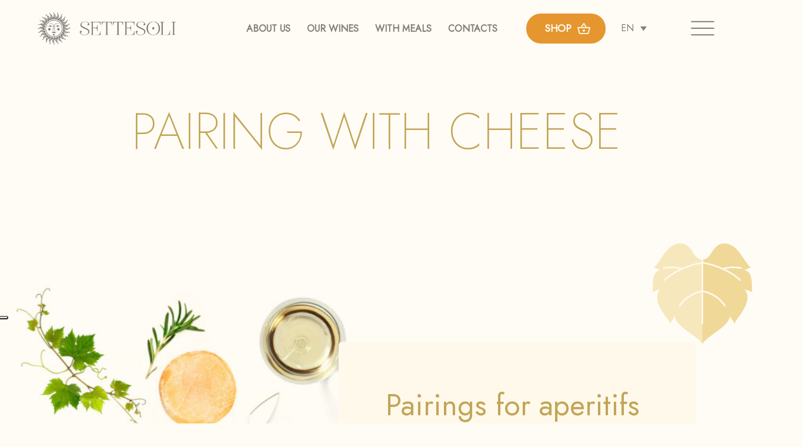

--- FILE ---
content_type: text/html; charset=UTF-8
request_url: https://www.settesoli.it/en/pairings/cheese/
body_size: 201914
content:
<!DOCTYPE html>
<html lang="en-US">
<head>
    <meta name='robots' content='index, follow, max-image-preview:large, max-snippet:-1, max-video-preview:-1' />
	<style>img:is([sizes="auto" i], [sizes^="auto," i]) { contain-intrinsic-size: 3000px 1500px }</style>
	
	<!-- This site is optimized with the Yoast SEO plugin v26.2 - https://yoast.com/wordpress/plugins/seo/ -->
	<meta name="description" content="Discover 3 perfect pairings of wine and cheese – from fresh to semi-aged, and even the boldest flavours. A simple guide to choose the wine." />
	<link rel="canonical" href="https://www.settesoli.it/en/pairings/cheese/" />
	<meta property="og:locale" content="en_US" />
	<meta property="og:type" content="article" />
	<meta property="og:title" content="Cheese - Settesoli" />
	<meta property="og:description" content="Discover 3 perfect pairings of wine and cheese – from fresh to semi-aged, and even the boldest flavours. A simple guide to choose the wine." />
	<meta property="og:url" content="https://www.settesoli.it/en/pairings/cheese/" />
	<meta property="og:site_name" content="Settesoli" />
	<meta property="article:publisher" content="https://www.facebook.com/SettesoliOfficial" />
	<meta property="article:modified_time" content="2025-10-22T07:43:20+00:00" />
	<meta property="og:image" content="https://www.settesoli.it/wp-content/uploads/2023/10/settesoli_2023-abbinamenti-formaggi.jpg" />
	<meta property="og:image:width" content="1080" />
	<meta property="og:image:height" content="1350" />
	<meta property="og:image:type" content="image/jpeg" />
	<meta name="twitter:card" content="summary_large_image" />
	<meta name="twitter:label1" content="Est. reading time" />
	<meta name="twitter:data1" content="1 minute" />
	<script type="application/ld+json" class="yoast-schema-graph">{"@context":"https://schema.org","@graph":[{"@type":"WebPage","@id":"https://www.settesoli.it/en/pairings/cheese/","url":"https://www.settesoli.it/en/pairings/cheese/","name":"Cheese - Settesoli","isPartOf":{"@id":"https://www.settesoli.it/en/#website"},"primaryImageOfPage":{"@id":"https://www.settesoli.it/en/pairings/cheese/#primaryimage"},"image":{"@id":"https://www.settesoli.it/en/pairings/cheese/#primaryimage"},"thumbnailUrl":"https://www.settesoli.it/wp-content/uploads/2023/10/settesoli_2023-abbinamenti-formaggi.jpg","datePublished":"2023-10-04T17:32:31+00:00","dateModified":"2025-10-22T07:43:20+00:00","description":"Discover 3 perfect pairings of wine and cheese – from fresh to semi-aged, and even the boldest flavours. A simple guide to choose the wine.","breadcrumb":{"@id":"https://www.settesoli.it/en/pairings/cheese/#breadcrumb"},"inLanguage":"en-US","potentialAction":[{"@type":"ReadAction","target":["https://www.settesoli.it/en/pairings/cheese/"]}]},{"@type":"ImageObject","inLanguage":"en-US","@id":"https://www.settesoli.it/en/pairings/cheese/#primaryimage","url":"https://www.settesoli.it/wp-content/uploads/2023/10/settesoli_2023-abbinamenti-formaggi.jpg","contentUrl":"https://www.settesoli.it/wp-content/uploads/2023/10/settesoli_2023-abbinamenti-formaggi.jpg","width":1080,"height":1350},{"@type":"BreadcrumbList","@id":"https://www.settesoli.it/en/pairings/cheese/#breadcrumb","itemListElement":[{"@type":"ListItem","position":1,"name":"Home","item":"https://www.settesoli.it/en/"},{"@type":"ListItem","position":2,"name":"Pairings","item":"https://www.settesoli.it/en/pairings/"},{"@type":"ListItem","position":3,"name":"Ingredients","item":"https://www.settesoli.it/en/pairings_categories/ingredients/"},{"@type":"ListItem","position":4,"name":"Cheese"}]},{"@type":"WebSite","@id":"https://www.settesoli.it/en/#website","url":"https://www.settesoli.it/en/","name":"Settesoli","description":"Vini siciliani","publisher":{"@id":"https://www.settesoli.it/en/#organization"},"potentialAction":[{"@type":"SearchAction","target":{"@type":"EntryPoint","urlTemplate":"https://www.settesoli.it/en/?s={search_term_string}"},"query-input":{"@type":"PropertyValueSpecification","valueRequired":true,"valueName":"search_term_string"}}],"inLanguage":"en-US"},{"@type":"Organization","@id":"https://www.settesoli.it/en/#organization","name":"Settesoli","url":"https://www.settesoli.it/en/","logo":{"@type":"ImageObject","inLanguage":"en-US","@id":"https://www.settesoli.it/en/#/schema/logo/image/","url":"https://www.settesoli.it/wp-content/uploads/2023/09/Screenshot-2023-09-12-alle-15.31.49.jpg","contentUrl":"https://www.settesoli.it/wp-content/uploads/2023/09/Screenshot-2023-09-12-alle-15.31.49.jpg","width":1390,"height":738,"caption":"Settesoli"},"image":{"@id":"https://www.settesoli.it/en/#/schema/logo/image/"},"sameAs":["https://www.facebook.com/SettesoliOfficial","https://www.instagram.com/settesoliofficial/"]}]}</script>
	<!-- / Yoast SEO plugin. -->


<script type='application/javascript'  id='pys-version-script'>console.log('PixelYourSite Free version 11.1.3');</script>
<link rel='dns-prefetch' href='//cdn.iubenda.com' />
<link rel='dns-prefetch' href='//cdn.add-design.it' />
<link rel='dns-prefetch' href='//www.googletagmanager.com' />
<link rel='dns-prefetch' href='//unpkg.com' />
<script type="text/javascript">
/* <![CDATA[ */
window._wpemojiSettings = {"baseUrl":"https:\/\/s.w.org\/images\/core\/emoji\/16.0.1\/72x72\/","ext":".png","svgUrl":"https:\/\/s.w.org\/images\/core\/emoji\/16.0.1\/svg\/","svgExt":".svg","source":{"concatemoji":"https:\/\/www.settesoli.it\/wp-includes\/js\/wp-emoji-release.min.js?ver=6.8.3"}};
/*! This file is auto-generated */
!function(s,n){var o,i,e;function c(e){try{var t={supportTests:e,timestamp:(new Date).valueOf()};sessionStorage.setItem(o,JSON.stringify(t))}catch(e){}}function p(e,t,n){e.clearRect(0,0,e.canvas.width,e.canvas.height),e.fillText(t,0,0);var t=new Uint32Array(e.getImageData(0,0,e.canvas.width,e.canvas.height).data),a=(e.clearRect(0,0,e.canvas.width,e.canvas.height),e.fillText(n,0,0),new Uint32Array(e.getImageData(0,0,e.canvas.width,e.canvas.height).data));return t.every(function(e,t){return e===a[t]})}function u(e,t){e.clearRect(0,0,e.canvas.width,e.canvas.height),e.fillText(t,0,0);for(var n=e.getImageData(16,16,1,1),a=0;a<n.data.length;a++)if(0!==n.data[a])return!1;return!0}function f(e,t,n,a){switch(t){case"flag":return n(e,"\ud83c\udff3\ufe0f\u200d\u26a7\ufe0f","\ud83c\udff3\ufe0f\u200b\u26a7\ufe0f")?!1:!n(e,"\ud83c\udde8\ud83c\uddf6","\ud83c\udde8\u200b\ud83c\uddf6")&&!n(e,"\ud83c\udff4\udb40\udc67\udb40\udc62\udb40\udc65\udb40\udc6e\udb40\udc67\udb40\udc7f","\ud83c\udff4\u200b\udb40\udc67\u200b\udb40\udc62\u200b\udb40\udc65\u200b\udb40\udc6e\u200b\udb40\udc67\u200b\udb40\udc7f");case"emoji":return!a(e,"\ud83e\udedf")}return!1}function g(e,t,n,a){var r="undefined"!=typeof WorkerGlobalScope&&self instanceof WorkerGlobalScope?new OffscreenCanvas(300,150):s.createElement("canvas"),o=r.getContext("2d",{willReadFrequently:!0}),i=(o.textBaseline="top",o.font="600 32px Arial",{});return e.forEach(function(e){i[e]=t(o,e,n,a)}),i}function t(e){var t=s.createElement("script");t.src=e,t.defer=!0,s.head.appendChild(t)}"undefined"!=typeof Promise&&(o="wpEmojiSettingsSupports",i=["flag","emoji"],n.supports={everything:!0,everythingExceptFlag:!0},e=new Promise(function(e){s.addEventListener("DOMContentLoaded",e,{once:!0})}),new Promise(function(t){var n=function(){try{var e=JSON.parse(sessionStorage.getItem(o));if("object"==typeof e&&"number"==typeof e.timestamp&&(new Date).valueOf()<e.timestamp+604800&&"object"==typeof e.supportTests)return e.supportTests}catch(e){}return null}();if(!n){if("undefined"!=typeof Worker&&"undefined"!=typeof OffscreenCanvas&&"undefined"!=typeof URL&&URL.createObjectURL&&"undefined"!=typeof Blob)try{var e="postMessage("+g.toString()+"("+[JSON.stringify(i),f.toString(),p.toString(),u.toString()].join(",")+"));",a=new Blob([e],{type:"text/javascript"}),r=new Worker(URL.createObjectURL(a),{name:"wpTestEmojiSupports"});return void(r.onmessage=function(e){c(n=e.data),r.terminate(),t(n)})}catch(e){}c(n=g(i,f,p,u))}t(n)}).then(function(e){for(var t in e)n.supports[t]=e[t],n.supports.everything=n.supports.everything&&n.supports[t],"flag"!==t&&(n.supports.everythingExceptFlag=n.supports.everythingExceptFlag&&n.supports[t]);n.supports.everythingExceptFlag=n.supports.everythingExceptFlag&&!n.supports.flag,n.DOMReady=!1,n.readyCallback=function(){n.DOMReady=!0}}).then(function(){return e}).then(function(){var e;n.supports.everything||(n.readyCallback(),(e=n.source||{}).concatemoji?t(e.concatemoji):e.wpemoji&&e.twemoji&&(t(e.twemoji),t(e.wpemoji)))}))}((window,document),window._wpemojiSettings);
/* ]]> */
</script>
<link rel='stylesheet' id='sbi_styles-css' href='https://www.settesoli.it/wp-content/plugins/instagram-feed/css/sbi-styles.min.css?ver=6.9.1' type='text/css' media='all' />
<style id='wp-emoji-styles-inline-css' type='text/css'>

	img.wp-smiley, img.emoji {
		display: inline !important;
		border: none !important;
		box-shadow: none !important;
		height: 1em !important;
		width: 1em !important;
		margin: 0 0.07em !important;
		vertical-align: -0.1em !important;
		background: none !important;
		padding: 0 !important;
	}
</style>
<link rel='stylesheet' id='wp-block-library-css' href='https://www.settesoli.it/wp-includes/css/dist/block-library/style.min.css?ver=6.8.3' type='text/css' media='all' />
<style id='classic-theme-styles-inline-css' type='text/css'>
/*! This file is auto-generated */
.wp-block-button__link{color:#fff;background-color:#32373c;border-radius:9999px;box-shadow:none;text-decoration:none;padding:calc(.667em + 2px) calc(1.333em + 2px);font-size:1.125em}.wp-block-file__button{background:#32373c;color:#fff;text-decoration:none}
</style>
<style id='create-block-block-image-banner-style-inline-css' type='text/css'>
/*!**********************************************************************************************************************************************************************************************************************************************************!*\
  !*** css ./node_modules/css-loader/dist/cjs.js??ruleSet[1].rules[4].use[1]!./node_modules/postcss-loader/dist/cjs.js??ruleSet[1].rules[4].use[2]!./node_modules/sass-loader/dist/cjs.js??ruleSet[1].rules[4].use[3]!./src/block-image-banner/style.scss ***!
  \**********************************************************************************************************************************************************************************************************************************************************/
/**
 * The following styles get applied both on the front of your site
 * and in the editor.
 *
 * Replace them with your own styles or remove the file completely.
 */

/*# sourceMappingURL=style-index.css.map*/
</style>
<style id='create-block-block-image-banner-small-style-inline-css' type='text/css'>
/*!****************************************************************************************************************************************************************************************************************************************************************!*\
  !*** css ./node_modules/css-loader/dist/cjs.js??ruleSet[1].rules[4].use[1]!./node_modules/postcss-loader/dist/cjs.js??ruleSet[1].rules[4].use[2]!./node_modules/sass-loader/dist/cjs.js??ruleSet[1].rules[4].use[3]!./src/block-image-banner-small/style.scss ***!
  \****************************************************************************************************************************************************************************************************************************************************************/
/**
 * The following styles get applied both on the front of your site
 * and in the editor.
 *
 * Replace them with your own styles or remove the file completely.
 */

/*# sourceMappingURL=style-index.css.map*/
</style>
<style id='create-block-block-sezione-standard-style-inline-css' type='text/css'>
/*!**************************************************************************************************************************************************************************************************************************************************************!*\
  !*** css ./node_modules/css-loader/dist/cjs.js??ruleSet[1].rules[4].use[1]!./node_modules/postcss-loader/dist/cjs.js??ruleSet[1].rules[4].use[2]!./node_modules/sass-loader/dist/cjs.js??ruleSet[1].rules[4].use[3]!./src/block-sezione-standard/style.scss ***!
  \**************************************************************************************************************************************************************************************************************************************************************/
/**
 * The following styles get applied both on the front of your site
 * and in the editor.
 *
 * Replace them with your own styles or remove the file completely.
 */
.sezione-standard-image-scrollable-wrapper {
  width: 100%;
  overflow-x: scroll;
  width: 100vw;
  position: relative;
  left: 50%;
  right: 50%;
  margin-left: -50vw;
  margin-right: -50vw;
}
.sezione-standard-image-scrollable-wrapper::-webkit-scrollbar {
  display: none;
}

.sezione-standard-image-scrollable {
  max-width: 900px;
  margin: 0 auto;
  display: block;
}

/*# sourceMappingURL=style-index.css.map*/
</style>
<style id='create-block-block-sezione-geografia-style-inline-css' type='text/css'>
/*!***************************************************************************************************************************************************************************************************************************************************************!*\
  !*** css ./node_modules/css-loader/dist/cjs.js??ruleSet[1].rules[4].use[1]!./node_modules/postcss-loader/dist/cjs.js??ruleSet[1].rules[4].use[2]!./node_modules/sass-loader/dist/cjs.js??ruleSet[1].rules[4].use[3]!./src/block-sezione-geografia/style.scss ***!
  \***************************************************************************************************************************************************************************************************************************************************************/
/**
 * The following styles get applied both on the front of your site
 * and in the editor.
 *
 * Replace them with your own styles or remove the file completely.
 */
.sezione-geografia-image-scrollable-wrapper {
  width: 100%;
  overflow-x: scroll;
  width: 100vw;
  position: relative;
  left: 50%;
  right: 50%;
  margin-left: -50vw;
  margin-right: -50vw;
}
.sezione-geografia-image-scrollable-wrapper::-webkit-scrollbar {
  display: none;
}

.sezione-geografia-image-scrollable {
  margin: 0 auto;
  display: block;
  max-width: none !important;
}

@media screen and (min-width: 1921px) {
  .blocco-geografia-icona {
    display: none !important;
  }
}

/*# sourceMappingURL=style-index.css.map*/
</style>
<style id='create-block-block-risultati-style-inline-css' type='text/css'>
/*!*******************************************************************************************************************************************************************************************************************************************************!*\
  !*** css ./node_modules/css-loader/dist/cjs.js??ruleSet[1].rules[4].use[1]!./node_modules/postcss-loader/dist/cjs.js??ruleSet[1].rules[4].use[2]!./node_modules/sass-loader/dist/cjs.js??ruleSet[1].rules[4].use[3]!./src/block-risultati/style.scss ***!
  \*******************************************************************************************************************************************************************************************************************************************************/
/**
 * The following styles get applied both on the front of your site
 * and in the editor.
 *
 * Replace them with your own styles or remove the file completely.
 */
html :where(.wp-block-create-block-block-risultati) {
  max-width: 100% !important;
}

/*# sourceMappingURL=style-index.css.map*/
</style>
<style id='create-block-block-sole-apertura-style-inline-css' type='text/css'>
/*!***********************************************************************************************************************************************************************************************************************************************************!*\
  !*** css ./node_modules/css-loader/dist/cjs.js??ruleSet[1].rules[4].use[1]!./node_modules/postcss-loader/dist/cjs.js??ruleSet[1].rules[4].use[2]!./node_modules/sass-loader/dist/cjs.js??ruleSet[1].rules[4].use[3]!./src/block-sole-apertura/style.scss ***!
  \***********************************************************************************************************************************************************************************************************************************************************/
/**
 * The following styles get applied both on the front of your site
 * and in the editor.
 *
 * Replace them with your own styles or remove the file completely.
 */

/*# sourceMappingURL=style-index.css.map*/
</style>
<style id='create-block-block-newsletter-style-inline-css' type='text/css'>


</style>
<style id='create-block-block-row-foto-testo-style-inline-css' type='text/css'>
/*!************************************************************************************************************************************************************************************************************************************************************!*\
  !*** css ./node_modules/css-loader/dist/cjs.js??ruleSet[1].rules[4].use[1]!./node_modules/postcss-loader/dist/cjs.js??ruleSet[1].rules[4].use[2]!./node_modules/sass-loader/dist/cjs.js??ruleSet[1].rules[4].use[3]!./src/block-row-foto-testo/style.scss ***!
  \************************************************************************************************************************************************************************************************************************************************************/
/**
 * The following styles get applied both on the front of your site
 * and in the editor.
 *
 * Replace them with your own styles or remove the file completely.
 */
.block-row-foto-testo____image-overlay {
  position: absolute;
  top: -730px;
  bottom: 0;
  left: 0;
  right: 0;
  background-position: -380px 130px !important;
  background-repeat: no-repeat !important;
  max-width: 2110px;
  margin: 0 auto;
}
@media screen and (min-width: 992px) {
  .block-row-foto-testo__wrapper-card {
    position: absolute;
    left: -110px;
    width: 95%;
  }
}
@media screen and (min-width: 992px) {
  .block-row-foto-testo__wrapper-card--reverse {
    left: 110px;
  }
}

/*# sourceMappingURL=style-index.css.map*/
</style>
<style id='create-block-block-viticoltori-style-inline-css' type='text/css'>
/*!*********************************************************************************************************************************************************************************************************************************************************!*\
  !*** css ./node_modules/css-loader/dist/cjs.js??ruleSet[1].rules[4].use[1]!./node_modules/postcss-loader/dist/cjs.js??ruleSet[1].rules[4].use[2]!./node_modules/sass-loader/dist/cjs.js??ruleSet[1].rules[4].use[3]!./src/block-viticoltori/style.scss ***!
  \*********************************************************************************************************************************************************************************************************************************************************/
/**
 * The following styles get applied both on the front of your site
 * and in the editor.
 *
 * Replace them with your own styles or remove the file completely.
 */
.block-viticoltori-scroll {
  max-width: 2560px; /* Larghezza massima consentita per il contenitore */
  white-space: nowrap; /* Impedisce che le immagini scendano a capo */
  /* Abilita lo scrolling orizzontale */
  overflow-x: auto;
  margin: 0 auto;
}
.block-viticoltori-scroll::-webkit-scrollbar {
  display: none;
}

.block-viticoltori-wrapper {
  display: inline-block; /* Consente alle immagini di stare su una sola riga */
}
.block-viticoltori-wrapper::-webkit-scrollbar {
  display: none;
}

.block-viticoltori-item {
  display: inline-block; /* Per disporre le immagini su una riga */
  vertical-align: bottom; /* Allinea le immagini in alto */
}

.block-viticoltori-item.block-viticoltori-item--2 {
  display: inline-block; /* Per disporre le immagini su una riga */
  vertical-align: top; /* Allinea le immagini in alto */
}

.block-viticoltori-item img {
  -o-object-fit: cover;
     object-fit: cover;
  border-radius: 5px;
  margin: 5px;
}

.block-viticoltori-item.even img {
  width: 330px;
  height: 410px;
}

.block-viticoltori-item.odd img {
  width: 410px;
  height: 330px;
}

.block-viticoltori-item.even2 img {
  width: 410px;
  height: 330px;
}

.block-viticoltori-item.odd2 img {
  width: 330px;
  height: 410px;
}

/*# sourceMappingURL=style-index.css.map*/
</style>
<style id='create-block-block-contatti-style-inline-css' type='text/css'>
/*!******************************************************************************************************************************************************************************************************************************************************!*\
  !*** css ./node_modules/css-loader/dist/cjs.js??ruleSet[1].rules[4].use[1]!./node_modules/postcss-loader/dist/cjs.js??ruleSet[1].rules[4].use[2]!./node_modules/sass-loader/dist/cjs.js??ruleSet[1].rules[4].use[3]!./src/block-contatti/style.scss ***!
  \******************************************************************************************************************************************************************************************************************************************************/
/**
 * The following styles get applied both on the front of your site
 * and in the editor.
 *
 * Replace them with your own styles or remove the file completely.
 */

/*# sourceMappingURL=style-index.css.map*/
</style>
<style id='create-block-block-siamo-cio-che-beviamo-style-inline-css' type='text/css'>
/*!*******************************************************************************************************************************************************************************************************************************************************************!*\
  !*** css ./node_modules/css-loader/dist/cjs.js??ruleSet[1].rules[4].use[1]!./node_modules/postcss-loader/dist/cjs.js??ruleSet[1].rules[4].use[2]!./node_modules/sass-loader/dist/cjs.js??ruleSet[1].rules[4].use[3]!./src/block-siamo-cio-che-beviamo/style.scss ***!
  \*******************************************************************************************************************************************************************************************************************************************************************/
/**
 * The following styles get applied both on the front of your site
 * and in the editor.
 *
 * Replace them with your own styles or remove the file completely.
 */
html[lang=it-IT] .image_ita {
  display: block;
}
html[lang=it-IT] .image_eng {
  display: none;
}

html[lang=en-US] .image_ita {
  display: none;
}
html[lang=en-US] .image_eng {
  display: block;
}

/*# sourceMappingURL=style-index.css.map*/
</style>
<style id='create-block-block-grid-territorio-style-inline-css' type='text/css'>
/*!*************************************************************************************************************************************************************************************************************************************************************!*\
  !*** css ./node_modules/css-loader/dist/cjs.js??ruleSet[1].rules[4].use[1]!./node_modules/postcss-loader/dist/cjs.js??ruleSet[1].rules[4].use[2]!./node_modules/sass-loader/dist/cjs.js??ruleSet[1].rules[4].use[3]!./src/block-grid-territorio/style.scss ***!
  \*************************************************************************************************************************************************************************************************************************************************************/
/**
 * The following styles get applied both on the front of your site
 * and in the editor.
 *
 * Replace them with your own styles or remove the file completely.
 */

/*# sourceMappingURL=style-index.css.map*/
</style>
<style id='create-block-block-banner-settesoli-style-inline-css' type='text/css'>


</style>
<link rel='stylesheet' id='gutenberg-admin-styles-css' href='https://www.settesoli.it/wp-content/themes/settesoli-main/assets/css/theme.min.css?ver=6.8.3' type='text/css' media='all' />
<style id='global-styles-inline-css' type='text/css'>
:root{--wp--preset--aspect-ratio--square: 1;--wp--preset--aspect-ratio--4-3: 4/3;--wp--preset--aspect-ratio--3-4: 3/4;--wp--preset--aspect-ratio--3-2: 3/2;--wp--preset--aspect-ratio--2-3: 2/3;--wp--preset--aspect-ratio--16-9: 16/9;--wp--preset--aspect-ratio--9-16: 9/16;--wp--preset--color--black: #000000;--wp--preset--color--cyan-bluish-gray: #abb8c3;--wp--preset--color--white: #ffffff;--wp--preset--color--pale-pink: #f78da7;--wp--preset--color--vivid-red: #cf2e2e;--wp--preset--color--luminous-vivid-orange: #ff6900;--wp--preset--color--luminous-vivid-amber: #fcb900;--wp--preset--color--light-green-cyan: #7bdcb5;--wp--preset--color--vivid-green-cyan: #00d084;--wp--preset--color--pale-cyan-blue: #8ed1fc;--wp--preset--color--vivid-cyan-blue: #0693e3;--wp--preset--color--vivid-purple: #9b51e0;--wp--preset--gradient--vivid-cyan-blue-to-vivid-purple: linear-gradient(135deg,rgba(6,147,227,1) 0%,rgb(155,81,224) 100%);--wp--preset--gradient--light-green-cyan-to-vivid-green-cyan: linear-gradient(135deg,rgb(122,220,180) 0%,rgb(0,208,130) 100%);--wp--preset--gradient--luminous-vivid-amber-to-luminous-vivid-orange: linear-gradient(135deg,rgba(252,185,0,1) 0%,rgba(255,105,0,1) 100%);--wp--preset--gradient--luminous-vivid-orange-to-vivid-red: linear-gradient(135deg,rgba(255,105,0,1) 0%,rgb(207,46,46) 100%);--wp--preset--gradient--very-light-gray-to-cyan-bluish-gray: linear-gradient(135deg,rgb(238,238,238) 0%,rgb(169,184,195) 100%);--wp--preset--gradient--cool-to-warm-spectrum: linear-gradient(135deg,rgb(74,234,220) 0%,rgb(151,120,209) 20%,rgb(207,42,186) 40%,rgb(238,44,130) 60%,rgb(251,105,98) 80%,rgb(254,248,76) 100%);--wp--preset--gradient--blush-light-purple: linear-gradient(135deg,rgb(255,206,236) 0%,rgb(152,150,240) 100%);--wp--preset--gradient--blush-bordeaux: linear-gradient(135deg,rgb(254,205,165) 0%,rgb(254,45,45) 50%,rgb(107,0,62) 100%);--wp--preset--gradient--luminous-dusk: linear-gradient(135deg,rgb(255,203,112) 0%,rgb(199,81,192) 50%,rgb(65,88,208) 100%);--wp--preset--gradient--pale-ocean: linear-gradient(135deg,rgb(255,245,203) 0%,rgb(182,227,212) 50%,rgb(51,167,181) 100%);--wp--preset--gradient--electric-grass: linear-gradient(135deg,rgb(202,248,128) 0%,rgb(113,206,126) 100%);--wp--preset--gradient--midnight: linear-gradient(135deg,rgb(2,3,129) 0%,rgb(40,116,252) 100%);--wp--preset--font-size--small: 13px;--wp--preset--font-size--medium: 20px;--wp--preset--font-size--large: 36px;--wp--preset--font-size--x-large: 42px;--wp--preset--spacing--20: 0.44rem;--wp--preset--spacing--30: 0.67rem;--wp--preset--spacing--40: 1rem;--wp--preset--spacing--50: 1.5rem;--wp--preset--spacing--60: 2.25rem;--wp--preset--spacing--70: 3.38rem;--wp--preset--spacing--80: 5.06rem;--wp--preset--shadow--natural: 6px 6px 9px rgba(0, 0, 0, 0.2);--wp--preset--shadow--deep: 12px 12px 50px rgba(0, 0, 0, 0.4);--wp--preset--shadow--sharp: 6px 6px 0px rgba(0, 0, 0, 0.2);--wp--preset--shadow--outlined: 6px 6px 0px -3px rgba(255, 255, 255, 1), 6px 6px rgba(0, 0, 0, 1);--wp--preset--shadow--crisp: 6px 6px 0px rgba(0, 0, 0, 1);}:where(.is-layout-flex){gap: 0.5em;}:where(.is-layout-grid){gap: 0.5em;}body .is-layout-flex{display: flex;}.is-layout-flex{flex-wrap: wrap;align-items: center;}.is-layout-flex > :is(*, div){margin: 0;}body .is-layout-grid{display: grid;}.is-layout-grid > :is(*, div){margin: 0;}:where(.wp-block-columns.is-layout-flex){gap: 2em;}:where(.wp-block-columns.is-layout-grid){gap: 2em;}:where(.wp-block-post-template.is-layout-flex){gap: 1.25em;}:where(.wp-block-post-template.is-layout-grid){gap: 1.25em;}.has-black-color{color: var(--wp--preset--color--black) !important;}.has-cyan-bluish-gray-color{color: var(--wp--preset--color--cyan-bluish-gray) !important;}.has-white-color{color: var(--wp--preset--color--white) !important;}.has-pale-pink-color{color: var(--wp--preset--color--pale-pink) !important;}.has-vivid-red-color{color: var(--wp--preset--color--vivid-red) !important;}.has-luminous-vivid-orange-color{color: var(--wp--preset--color--luminous-vivid-orange) !important;}.has-luminous-vivid-amber-color{color: var(--wp--preset--color--luminous-vivid-amber) !important;}.has-light-green-cyan-color{color: var(--wp--preset--color--light-green-cyan) !important;}.has-vivid-green-cyan-color{color: var(--wp--preset--color--vivid-green-cyan) !important;}.has-pale-cyan-blue-color{color: var(--wp--preset--color--pale-cyan-blue) !important;}.has-vivid-cyan-blue-color{color: var(--wp--preset--color--vivid-cyan-blue) !important;}.has-vivid-purple-color{color: var(--wp--preset--color--vivid-purple) !important;}.has-black-background-color{background-color: var(--wp--preset--color--black) !important;}.has-cyan-bluish-gray-background-color{background-color: var(--wp--preset--color--cyan-bluish-gray) !important;}.has-white-background-color{background-color: var(--wp--preset--color--white) !important;}.has-pale-pink-background-color{background-color: var(--wp--preset--color--pale-pink) !important;}.has-vivid-red-background-color{background-color: var(--wp--preset--color--vivid-red) !important;}.has-luminous-vivid-orange-background-color{background-color: var(--wp--preset--color--luminous-vivid-orange) !important;}.has-luminous-vivid-amber-background-color{background-color: var(--wp--preset--color--luminous-vivid-amber) !important;}.has-light-green-cyan-background-color{background-color: var(--wp--preset--color--light-green-cyan) !important;}.has-vivid-green-cyan-background-color{background-color: var(--wp--preset--color--vivid-green-cyan) !important;}.has-pale-cyan-blue-background-color{background-color: var(--wp--preset--color--pale-cyan-blue) !important;}.has-vivid-cyan-blue-background-color{background-color: var(--wp--preset--color--vivid-cyan-blue) !important;}.has-vivid-purple-background-color{background-color: var(--wp--preset--color--vivid-purple) !important;}.has-black-border-color{border-color: var(--wp--preset--color--black) !important;}.has-cyan-bluish-gray-border-color{border-color: var(--wp--preset--color--cyan-bluish-gray) !important;}.has-white-border-color{border-color: var(--wp--preset--color--white) !important;}.has-pale-pink-border-color{border-color: var(--wp--preset--color--pale-pink) !important;}.has-vivid-red-border-color{border-color: var(--wp--preset--color--vivid-red) !important;}.has-luminous-vivid-orange-border-color{border-color: var(--wp--preset--color--luminous-vivid-orange) !important;}.has-luminous-vivid-amber-border-color{border-color: var(--wp--preset--color--luminous-vivid-amber) !important;}.has-light-green-cyan-border-color{border-color: var(--wp--preset--color--light-green-cyan) !important;}.has-vivid-green-cyan-border-color{border-color: var(--wp--preset--color--vivid-green-cyan) !important;}.has-pale-cyan-blue-border-color{border-color: var(--wp--preset--color--pale-cyan-blue) !important;}.has-vivid-cyan-blue-border-color{border-color: var(--wp--preset--color--vivid-cyan-blue) !important;}.has-vivid-purple-border-color{border-color: var(--wp--preset--color--vivid-purple) !important;}.has-vivid-cyan-blue-to-vivid-purple-gradient-background{background: var(--wp--preset--gradient--vivid-cyan-blue-to-vivid-purple) !important;}.has-light-green-cyan-to-vivid-green-cyan-gradient-background{background: var(--wp--preset--gradient--light-green-cyan-to-vivid-green-cyan) !important;}.has-luminous-vivid-amber-to-luminous-vivid-orange-gradient-background{background: var(--wp--preset--gradient--luminous-vivid-amber-to-luminous-vivid-orange) !important;}.has-luminous-vivid-orange-to-vivid-red-gradient-background{background: var(--wp--preset--gradient--luminous-vivid-orange-to-vivid-red) !important;}.has-very-light-gray-to-cyan-bluish-gray-gradient-background{background: var(--wp--preset--gradient--very-light-gray-to-cyan-bluish-gray) !important;}.has-cool-to-warm-spectrum-gradient-background{background: var(--wp--preset--gradient--cool-to-warm-spectrum) !important;}.has-blush-light-purple-gradient-background{background: var(--wp--preset--gradient--blush-light-purple) !important;}.has-blush-bordeaux-gradient-background{background: var(--wp--preset--gradient--blush-bordeaux) !important;}.has-luminous-dusk-gradient-background{background: var(--wp--preset--gradient--luminous-dusk) !important;}.has-pale-ocean-gradient-background{background: var(--wp--preset--gradient--pale-ocean) !important;}.has-electric-grass-gradient-background{background: var(--wp--preset--gradient--electric-grass) !important;}.has-midnight-gradient-background{background: var(--wp--preset--gradient--midnight) !important;}.has-small-font-size{font-size: var(--wp--preset--font-size--small) !important;}.has-medium-font-size{font-size: var(--wp--preset--font-size--medium) !important;}.has-large-font-size{font-size: var(--wp--preset--font-size--large) !important;}.has-x-large-font-size{font-size: var(--wp--preset--font-size--x-large) !important;}
:where(.wp-block-post-template.is-layout-flex){gap: 1.25em;}:where(.wp-block-post-template.is-layout-grid){gap: 1.25em;}
:where(.wp-block-columns.is-layout-flex){gap: 2em;}:where(.wp-block-columns.is-layout-grid){gap: 2em;}
:root :where(.wp-block-pullquote){font-size: 1.5em;line-height: 1.6;}
</style>
<link rel='stylesheet' id='addd_wp_login-css' href='https://www.settesoli.it/wp-content/plugins/addd_wp_login/public/css/addd_wp_login-public.css?ver=1.7.0' type='text/css' media='all' />
<link rel='stylesheet' id='contact-form-7-css' href='https://www.settesoli.it/wp-content/plugins/contact-form-7/includes/css/styles.css?ver=6.1.2' type='text/css' media='all' />
<link rel='stylesheet' id='wpcf7-redirect-script-frontend-css' href='https://www.settesoli.it/wp-content/plugins/wpcf7-redirect/build/assets/frontend-script.css?ver=2c532d7e2be36f6af233' type='text/css' media='all' />
<link rel='stylesheet' id='wpml-legacy-dropdown-0-css' href='https://www.settesoli.it/wp-content/plugins/sitepress-multilingual-cms/templates/language-switchers/legacy-dropdown/style.min.css?ver=1' type='text/css' media='all' />
<link rel='stylesheet' id='wpml-menu-item-0-css' href='https://www.settesoli.it/wp-content/plugins/sitepress-multilingual-cms/templates/language-switchers/menu-item/style.min.css?ver=1' type='text/css' media='all' />
<link rel='stylesheet' id='plustheme-css' href='https://www.settesoli.it/wp-content/themes/settesoli-main/assets/css/theme.min.css?ver=20260122031008' type='text/css' media='all' />
<link rel='stylesheet' id='aos-css-css' href='https://unpkg.com/aos@next/dist/aos.css' type='text/css' media='all' />
<link rel='stylesheet' id='boxicons-css' href='https://www.settesoli.it/wp-content/themes/settesoli-main/assets/vendor/boxicons/css/boxicons.min.css' type='text/css' media='all' />
<link rel='stylesheet' id='swiper-css' href='https://www.settesoli.it/wp-content/themes/settesoli-main/assets/vendor/swiper/swiper-bundle.min.css' type='text/css' media='all' />

<script  type="text/javascript" class=" _iub_cs_skip" type="text/javascript" id="iubenda-head-inline-scripts-0">
/* <![CDATA[ */

var _iub = _iub || [];
_iub.csConfiguration = {"askConsentAtCookiePolicyUpdate":true,"countryDetection":true,"enableFadp":true,"enableLgpd":true,"enableUspr":true,"floatingPreferencesButtonDisplay":"anchored-center-left","lgpdAppliesGlobally":false,"perPurposeConsent":true,"siteId":3349879,"showBannerForUS":true,"usprPurposes":"s,sh,adv,sd8,sd9,sd5","whitelabel":false,"cookiePolicyId":66304236,"lang":"en", "banner":{ "acceptButtonDisplay":true,"backgroundOverlay":true,"closeButtonDisplay":false,"customizeButtonDisplay":true,"explicitWithdrawal":true,"listPurposes":true,"logo":"[data-uri]","position":"float-bottom-center","rejectButtonDisplay":true,"showPurposesToggles":true }};
/* ]]> */
</script>
<script  type="text/javascript" class=" _iub_cs_skip" type="text/javascript" src="//cdn.iubenda.com/cs/gpp/stub.js?ver=3.12.4" id="iubenda-head-scripts-1-js"></script>
<script  type="text/javascript" charset="UTF-8" async="" class=" _iub_cs_skip" type="text/javascript" src="//cdn.iubenda.com/cs/iubenda_cs.js?ver=3.12.4" id="iubenda-head-scripts-2-js"></script>
<script type="text/javascript" id="wpml-cookie-js-extra">
/* <![CDATA[ */
var wpml_cookies = {"wp-wpml_current_language":{"value":"en","expires":1,"path":"\/"}};
var wpml_cookies = {"wp-wpml_current_language":{"value":"en","expires":1,"path":"\/"}};
/* ]]> */
</script>
<script type="text/javascript" src="https://www.settesoli.it/wp-content/plugins/sitepress-multilingual-cms/res/js/cookies/language-cookie.js?ver=484900" id="wpml-cookie-js" defer="defer" data-wp-strategy="defer"></script>
<script type="text/javascript" id="jquery-core-js-extra">
/* <![CDATA[ */
var pysFacebookRest = {"restApiUrl":"https:\/\/www.settesoli.it\/en\/wp-json\/pys-facebook\/v1\/event","debug":""};
/* ]]> */
</script>
<script type="text/javascript" src="https://www.settesoli.it/wp-includes/js/jquery/jquery.min.js?ver=3.7.1" id="jquery-core-js"></script>
<script type="text/javascript" src="https://www.settesoli.it/wp-includes/js/jquery/jquery-migrate.min.js?ver=3.4.1" id="jquery-migrate-js"></script>
<script type="text/javascript" src="https://www.settesoli.it/wp-content/plugins/addd_wp_login/public/js/addd_wp_login-public.js?ver=1.7.0" id="addd_wp_login-js"></script>
<script type="text/javascript" src="https://www.settesoli.it/wp-content/plugins/sitepress-multilingual-cms/templates/language-switchers/legacy-dropdown/script.min.js?ver=1" id="wpml-legacy-dropdown-0-js"></script>
<script type="text/javascript" src="https://cdn.add-design.it/lib/isotope-3.0.5/dist/isotope-3.6.js" id="isotope-js"></script>
<script type="text/javascript" src="https://www.settesoli.it/wp-content/plugins/pixelyoursite/dist/scripts/jquery.bind-first-0.2.3.min.js?ver=6.8.3" id="jquery-bind-first-js"></script>
<script type="text/javascript" src="https://www.settesoli.it/wp-content/plugins/pixelyoursite/dist/scripts/js.cookie-2.1.3.min.js?ver=2.1.3" id="js-cookie-pys-js"></script>
<script type="text/javascript" src="https://www.settesoli.it/wp-content/plugins/pixelyoursite/dist/scripts/tld.min.js?ver=2.3.1" id="js-tld-js"></script>
<script type="text/javascript" id="pys-js-extra">
/* <![CDATA[ */
var pysOptions = {"staticEvents":{"facebook":{"init_event":[{"delay":0,"type":"static","ajaxFire":false,"name":"PageView","pixelIds":["3017709401821069"],"eventID":"2bc23d24-3be5-4389-9c43-0d1ffa19cdd0","params":{"page_title":"Cheese","post_type":"abbinamento","post_id":1749,"plugin":"PixelYourSite","user_role":"guest","event_url":"www.settesoli.it\/en\/pairings\/cheese\/"},"e_id":"init_event","ids":[],"hasTimeWindow":false,"timeWindow":0,"woo_order":"","edd_order":""}]}},"dynamicEvents":{"automatic_event_form":{"facebook":{"delay":0,"type":"dyn","name":"Form","pixelIds":["3017709401821069"],"eventID":"1c72e143-4306-4a63-be93-caf60615b762","params":{"page_title":"Cheese","post_type":"abbinamento","post_id":1749,"plugin":"PixelYourSite","user_role":"guest","event_url":"www.settesoli.it\/en\/pairings\/cheese\/"},"e_id":"automatic_event_form","ids":[],"hasTimeWindow":false,"timeWindow":0,"woo_order":"","edd_order":""}},"automatic_event_download":{"facebook":{"delay":0,"type":"dyn","name":"Download","extensions":["","doc","exe","js","pdf","ppt","tgz","zip","xls"],"pixelIds":["3017709401821069"],"eventID":"294e2fd1-f4db-40e9-8b22-45ced6e62d34","params":{"page_title":"Cheese","post_type":"abbinamento","post_id":1749,"plugin":"PixelYourSite","user_role":"guest","event_url":"www.settesoli.it\/en\/pairings\/cheese\/"},"e_id":"automatic_event_download","ids":[],"hasTimeWindow":false,"timeWindow":0,"woo_order":"","edd_order":""}},"automatic_event_comment":{"facebook":{"delay":0,"type":"dyn","name":"Comment","pixelIds":["3017709401821069"],"eventID":"dfd1180c-3279-4031-8946-9f82b58184e9","params":{"page_title":"Cheese","post_type":"abbinamento","post_id":1749,"plugin":"PixelYourSite","user_role":"guest","event_url":"www.settesoli.it\/en\/pairings\/cheese\/"},"e_id":"automatic_event_comment","ids":[],"hasTimeWindow":false,"timeWindow":0,"woo_order":"","edd_order":""}},"automatic_event_scroll":{"facebook":{"delay":0,"type":"dyn","name":"PageScroll","scroll_percent":30,"pixelIds":["3017709401821069"],"eventID":"ee030086-0914-48ea-9b7c-bd307fc3fe76","params":{"page_title":"Cheese","post_type":"abbinamento","post_id":1749,"plugin":"PixelYourSite","user_role":"guest","event_url":"www.settesoli.it\/en\/pairings\/cheese\/"},"e_id":"automatic_event_scroll","ids":[],"hasTimeWindow":false,"timeWindow":0,"woo_order":"","edd_order":""}},"automatic_event_time_on_page":{"facebook":{"delay":0,"type":"dyn","name":"TimeOnPage","time_on_page":30,"pixelIds":["3017709401821069"],"eventID":"317ce030-f5e5-4992-bc47-9f36123b77c6","params":{"page_title":"Cheese","post_type":"abbinamento","post_id":1749,"plugin":"PixelYourSite","user_role":"guest","event_url":"www.settesoli.it\/en\/pairings\/cheese\/"},"e_id":"automatic_event_time_on_page","ids":[],"hasTimeWindow":false,"timeWindow":0,"woo_order":"","edd_order":""}}},"triggerEvents":[],"triggerEventTypes":[],"facebook":{"pixelIds":["3017709401821069"],"advancedMatching":{"external_id":"ffbeffffbdfdddffbaeacd"},"advancedMatchingEnabled":true,"removeMetadata":false,"wooVariableAsSimple":false,"serverApiEnabled":true,"wooCRSendFromServer":false,"send_external_id":null,"enabled_medical":false,"do_not_track_medical_param":["event_url","post_title","page_title","landing_page","content_name","categories","category_name","tags"],"meta_ldu":false},"debug":"","siteUrl":"https:\/\/www.settesoli.it","ajaxUrl":"https:\/\/www.settesoli.it\/wp-admin\/admin-ajax.php","ajax_event":"13de343b34","enable_remove_download_url_param":"1","cookie_duration":"7","last_visit_duration":"60","enable_success_send_form":"","ajaxForServerEvent":"1","ajaxForServerStaticEvent":"1","useSendBeacon":"1","send_external_id":"1","external_id_expire":"180","track_cookie_for_subdomains":"1","google_consent_mode":"1","gdpr":{"ajax_enabled":false,"all_disabled_by_api":false,"facebook_disabled_by_api":false,"analytics_disabled_by_api":false,"google_ads_disabled_by_api":false,"pinterest_disabled_by_api":false,"bing_disabled_by_api":false,"externalID_disabled_by_api":false,"facebook_prior_consent_enabled":true,"analytics_prior_consent_enabled":true,"google_ads_prior_consent_enabled":null,"pinterest_prior_consent_enabled":true,"bing_prior_consent_enabled":true,"cookiebot_integration_enabled":false,"cookiebot_facebook_consent_category":"marketing","cookiebot_analytics_consent_category":"statistics","cookiebot_tiktok_consent_category":"marketing","cookiebot_google_ads_consent_category":"marketing","cookiebot_pinterest_consent_category":"marketing","cookiebot_bing_consent_category":"marketing","consent_magic_integration_enabled":false,"real_cookie_banner_integration_enabled":false,"cookie_notice_integration_enabled":false,"cookie_law_info_integration_enabled":false,"analytics_storage":{"enabled":true,"value":"granted","filter":false},"ad_storage":{"enabled":true,"value":"granted","filter":false},"ad_user_data":{"enabled":true,"value":"granted","filter":false},"ad_personalization":{"enabled":true,"value":"granted","filter":false}},"cookie":{"disabled_all_cookie":false,"disabled_start_session_cookie":false,"disabled_advanced_form_data_cookie":false,"disabled_landing_page_cookie":false,"disabled_first_visit_cookie":false,"disabled_trafficsource_cookie":false,"disabled_utmTerms_cookie":false,"disabled_utmId_cookie":false},"tracking_analytics":{"TrafficSource":"direct","TrafficLanding":"undefined","TrafficUtms":[],"TrafficUtmsId":[]},"GATags":{"ga_datalayer_type":"default","ga_datalayer_name":"dataLayerPYS"},"woo":{"enabled":false},"edd":{"enabled":false},"cache_bypass":"1769051408"};
/* ]]> */
</script>
<script type="text/javascript" src="https://www.settesoli.it/wp-content/plugins/pixelyoursite/dist/scripts/public.js?ver=11.1.3" id="pys-js"></script>

<!-- Google tag (gtag.js) snippet added by Site Kit -->
<!-- Google Analytics snippet added by Site Kit -->
<script type="text/javascript" src="https://www.googletagmanager.com/gtag/js?id=GT-KDDG763" id="google_gtagjs-js" async></script>
<script type="text/javascript" id="google_gtagjs-js-after">
/* <![CDATA[ */
window.dataLayer = window.dataLayer || [];function gtag(){dataLayer.push(arguments);}
gtag("set","linker",{"domains":["www.settesoli.it"]});
gtag("js", new Date());
gtag("set", "developer_id.dZTNiMT", true);
gtag("config", "GT-KDDG763");
/* ]]> */
</script>
<link rel="https://api.w.org/" href="https://www.settesoli.it/en/wp-json/" /><link rel="EditURI" type="application/rsd+xml" title="RSD" href="https://www.settesoli.it/xmlrpc.php?rsd" />
<meta name="generator" content="WordPress 6.8.3" />
<link rel='shortlink' href='https://www.settesoli.it/en/?p=1749' />
<link rel="alternate" title="oEmbed (JSON)" type="application/json+oembed" href="https://www.settesoli.it/en/wp-json/oembed/1.0/embed?url=https%3A%2F%2Fwww.settesoli.it%2Fen%2Fpairings%2Fcheese%2F" />
<link rel="alternate" title="oEmbed (XML)" type="text/xml+oembed" href="https://www.settesoli.it/en/wp-json/oembed/1.0/embed?url=https%3A%2F%2Fwww.settesoli.it%2Fen%2Fpairings%2Fcheese%2F&#038;format=xml" />
<meta name="generator" content="WPML ver:4.8.4 stt:1,27;" />
<meta name="generator" content="Site Kit by Google 1.164.0" /><style type="text/css" id="filter-everything-inline-css">.wpc-orderby-select{width:100%}.wpc-filters-open-button-container{display:none}.wpc-debug-message{padding:16px;font-size:14px;border:1px dashed #ccc;margin-bottom:20px}.wpc-debug-title{visibility:hidden}.wpc-button-inner,.wpc-chip-content{display:flex;align-items:center}.wpc-icon-html-wrapper{position:relative;margin-right:10px;top:2px}.wpc-icon-html-wrapper span{display:block;height:1px;width:18px;border-radius:3px;background:#2c2d33;margin-bottom:4px;position:relative}span.wpc-icon-line-1:after,span.wpc-icon-line-2:after,span.wpc-icon-line-3:after{content:"";display:block;width:3px;height:3px;border:1px solid #2c2d33;background-color:#fff;position:absolute;top:-2px;box-sizing:content-box}span.wpc-icon-line-3:after{border-radius:50%;left:2px}span.wpc-icon-line-1:after{border-radius:50%;left:5px}span.wpc-icon-line-2:after{border-radius:50%;left:12px}body .wpc-filters-open-button-container a.wpc-filters-open-widget,body .wpc-filters-open-button-container a.wpc-open-close-filters-button{display:inline-block;text-align:left;border:1px solid #2c2d33;border-radius:2px;line-height:1.5;padding:7px 12px;background-color:transparent;color:#2c2d33;box-sizing:border-box;text-decoration:none!important;font-weight:400;transition:none;position:relative}@media screen and (max-width:768px){.wpc_show_bottom_widget .wpc-filters-open-button-container,.wpc_show_open_close_button .wpc-filters-open-button-container{display:block}.wpc_show_bottom_widget .wpc-filters-open-button-container{margin-top:1em;margin-bottom:1em}}</style>

<!-- Google Tag Manager snippet added by Site Kit -->
<script type="text/javascript">
/* <![CDATA[ */

			( function( w, d, s, l, i ) {
				w[l] = w[l] || [];
				w[l].push( {'gtm.start': new Date().getTime(), event: 'gtm.js'} );
				var f = d.getElementsByTagName( s )[0],
					j = d.createElement( s ), dl = l != 'dataLayer' ? '&l=' + l : '';
				j.async = true;
				j.src = 'https://www.googletagmanager.com/gtm.js?id=' + i + dl;
				f.parentNode.insertBefore( j, f );
			} )( window, document, 'script', 'dataLayer', 'GTM-WDPFTNM2' );
			
/* ]]> */
</script>

<!-- End Google Tag Manager snippet added by Site Kit -->
<link rel="icon" href="https://www.settesoli.it/wp-content/uploads/2023/09/favicon-32x32-1.png" sizes="32x32" />
<link rel="icon" href="https://www.settesoli.it/wp-content/uploads/2023/09/favicon-32x32-1.png" sizes="192x192" />
<link rel="apple-touch-icon" href="https://www.settesoli.it/wp-content/uploads/2023/09/favicon-32x32-1.png" />
<meta name="msapplication-TileImage" content="https://www.settesoli.it/wp-content/uploads/2023/09/favicon-32x32-1.png" />
		<style type="text/css" id="wp-custom-css">
			.grecaptcha-badge {
	display:none !important
}

body.page-id-22 .grecaptcha-badge, body.page-id-1359 .grecaptcha-badge {
		display:block !important;
    bottom: 94px !important;

}

body.post-type-archive-abbinamento .card_abbinamento {
	border:none;
}

  @media (min-width: 740px) and (max-width: 767px) {
    .vino_sezione_packshot_single__spacer_top {
      margin-top: -430px !important;
    }
  }

body.page-id-2375 .wp-block-create-block-block-sole-apertura svg {
	margin-bottom:20px
}
body.page-id-2399 .wp-block-create-block-block-sole-apertura svg {
	margin-bottom:20px
}




@media screen and (min-width: 768px) and (max-width: 991px) {
	.titolo_contatti_temp_page_1{
        font-size: 20px !important;
    }
    
 	.titolo_contatti_temp_page_2{
        font-size: 16px !important;
    }
}

.vino_sezione_scheda_techica_single__icona {
	background:#fffcf5;

	
}

body.error404 .breadcrumbs {
	display:none;
}




		</style>
		    <meta charset="utf-8">
    <title>
        Settesoli    </title>

    <!-- SEO Meta Tags-->
    <meta name="description" content="Vini siciliani">

    <meta name="author" content="+ADD DESIGN">

    <!-- Viewport-->
    <meta name="viewport" content="width=device-width, initial-scale=1">
    <meta name="format-detection" content="telephone=no">

</head>

<body class="wp-singular abbinamento-template-default single single-abbinamento postid-1749 wp-custom-logo wp-theme-settesoli-main">


<div class="navbar_sticky">
    
<header class="header navbar hh_navbar navbar-expand-xl py-1 navbar--standard bg-luxor-10 " data-aos="fade-down" data-aos-duratiom="2000">
    <div class="container-fluid px-lg-4 px-xxl-0 container-big">
        <div class="d-flex justify-content-between align-items-center w-100 mx-xxl-2 ">
            <div>
                
<div class="plus_logo">
            <a href="https://www.settesoli.it/en/" class="navbar-brand pe-3">
            <img src="https://www.settesoli.it/wp-content/uploads/2023/09/logo.png" width="235" alt="Settesoli"
                 class="hh_logo img-fluid">
            <img src="https://www.settesoli.it/wp-content/uploads/2023/09/logo-dark.png" width="235" alt="Settesoli"
                 class="hh_logo--dark img-fluid">

        </a>

    </div>
            </div>
            <div id="navbarNav" class="offcanvas offcanvas-end">
                <div class="offcanvas-header ">
                    <h5 class="offcanvas-title">Menu</h5>
                    <button type="button" class="btn-close" data-bs-dismiss="offcanvas" aria-label="Close"></button>
                </div>
                <div class="offcanvas-body">
                                        <ul id="menu-main-menu-inglese" class="navbar-nav justify-content-center mb-2 mb-md-0 navbar-nav me-auto"><li  id="menu-item-1378" class="menu-item menu-item-type-post_type menu-item-object-page nav-item nav-item-1378"><a href="https://www.settesoli.it/en/about-us/" class="nav-link ">About us</a></li>
<li  id="menu-item-1379" class="menu-item menu-item-type-post_type_archive menu-item-object-vino nav-item nav-item-1379"><a href="https://www.settesoli.it/en/wines/" class="nav-link ">Our Wines</a></li>
<li  id="menu-item-1380" class="menu-item menu-item-type-post_type_archive menu-item-object-abbinamento nav-item nav-item-1380"><a href="https://www.settesoli.it/en/pairings/" class="nav-link ">With Meals</a></li>
<li  id="menu-item-1381" class="menu-item menu-item-type-post_type menu-item-object-page nav-item nav-item-1381"><a href="https://www.settesoli.it/en/contacts/" class="nav-link ">Contacts</a></li>
</ul>                </div>
                <div class="offcanvas-header border-top">

                </div>
            </div>
            <div class="d-flex align-items-center">
                <div class="d-none d-lg-inline-block">
                    <a href="https://www.settesoli.it/en/we-are-in-fermentation/" class="rounded-pill btn btn-sm btn-orange" target="_blank" rel="noopener">
                        &nbsp;SHOP                        <svg width="22" height="19" viewBox="0 0 22 19" fill="none" xmlns="http://www.w3.org/2000/svg"
                             style="margin-left: 10px">
                            <path d="M21 7.00002H16.21L11.83 0.44002C11.64 0.16002 11.32 0.0200195 11 0.0200195C10.68 0.0200195 10.36 0.16002 10.17 0.45002L5.79 7.00002H1C0.45 7.00002 0 7.45002 0 8.00002C0 8.09002 0.00999996 8.18002 0.04 8.27002L2.58 17.54C2.81 18.38 3.58 19 4.5 19H17.5C18.42 19 19.19 18.38 19.43 17.54L21.97 8.27002L22 8.00002C22 7.45002 21.55 7.00002 21 7.00002ZM11 2.80002L13.8 7.00002H8.2L11 2.80002ZM17.5 17L4.51 17.01L2.31 9.00002H19.7L17.5 17ZM11 11C9.9 11 9 11.9 9 13C9 14.1 9.9 15 11 15C12.1 15 13 14.1 13 13C13 11.9 12.1 11 11 11Z"
                                  fill="#FAF2DD"/>
                        </svg>
                    </a>
                </div>
                <div class="navbar__switch_lang mx-1">
                    
<div
	 class="wpml-ls-statics-shortcode_actions wpml-ls wpml-ls-legacy-dropdown js-wpml-ls-legacy-dropdown">
	<ul role="menu">

		<li role="none" tabindex="0" class="wpml-ls-slot-shortcode_actions wpml-ls-item wpml-ls-item-en wpml-ls-current-language wpml-ls-first-item wpml-ls-item-legacy-dropdown">
			<a href="#" class="js-wpml-ls-item-toggle wpml-ls-item-toggle" role="menuitem" title="Switch to EN(EN)">
                <span class="wpml-ls-native" role="menuitem">EN</span></a>

			<ul class="wpml-ls-sub-menu" role="menu">
				
					<li class="wpml-ls-slot-shortcode_actions wpml-ls-item wpml-ls-item-it wpml-ls-last-item" role="none">
						<a href="https://www.settesoli.it/it/abbinamenti/formaggi/" class="wpml-ls-link" role="menuitem" aria-label="Switch to IT(IT)" title="Switch to IT(IT)">
                            <span class="wpml-ls-native" lang="it">IT</span></a>
					</li>

							</ul>

		</li>

	</ul>
</div>
                </div>
                <div class="d-inline-block">
                    
<div class="menu_modal">

    <!-- Button trigger modal -->
    <button type="button" class="btn btn-outline-secondary border-0 bg-transparent p-0 ps-md-3" data-bs-toggle="modal"
            data-bs-target="#sticky-nav-id">

        <svg width="42" height="28" viewBox="0 0 42 28" fill="none" xmlns="http://www.w3.org/2000/svg">
            <path d="M2.1001 2.80005H39.9001" stroke="#FAF2DD" stroke-width="2" stroke-linecap="round"/>
            <path d="M2.1001 14H39.9001" stroke="#FAF2DD" stroke-width="2" stroke-linecap="round"/>
            <path d="M2.1001 25.2H39.9001" stroke="#FAF2DD" stroke-width="2" stroke-linecap="round"/>
        </svg>

    </button>
    <div class="modal fade" id="sticky-nav-id" tabindex="-1" aria-labelledby="sticky-nav-idLabel" aria-hidden="true">
        <div class="modal-dialog modal-fullscreen">
            <div class="modal-content">
                <div class="pt-2 pt-lg-4">
                    <div class="row d-flex justify-content-between align-items-center">
                        <div class="col-10 offset-lg-3 col-lg-3">
                            <svg width="229" height="56" viewBox="0 0 229 56" fill="none"
                                 xmlns="http://www.w3.org/2000/svg">
                                <g opacity="0.5">
                                    <path d="M10.8911 34.2483C8.87979 33.8255 6.44587 33.7131 4.86783 34.548C6.938 32.6321 8.8049 31.0318 12.1161 31.8774L12.2659 31.3048C8.43045 30.3254 6.38703 32.3377 3.93171 34.6123C3.24701 35.2491 2.28949 36.175 1.28918 35.6559C1.118 35.5274 0.994964 35.3401 0.936122 35.11C0.930773 35.0779 0.914725 34.9655 0.936122 34.8317C0.978916 34.5801 1.16079 34.3661 1.41756 34.2965C1.77061 34.2002 2.13436 34.4089 2.2253 34.7675C2.27879 34.9708 2.23064 35.1742 2.11831 35.3294C2.77092 35.6077 2.95279 34.2055 3.35399 33.4616C4.14033 32.0059 6.18375 30.1167 9.8694 30.0096L9.84265 29.7795C8.0132 28.8536 5.70232 28.1204 3.95846 28.5058C6.44587 27.1945 8.66582 26.1402 11.64 27.81L11.9289 27.2962C8.47859 25.3588 5.98583 26.7717 3.02769 28.3345C2.2039 28.768 1.04311 29.4156 0.208621 28.6556C0.0748894 28.4843 0 28.2756 0 28.0294C0 27.9973 0.0160475 27.8796 0.0748894 27.7618C0.181875 27.5317 0.411892 27.3712 0.679355 27.3712C1.04311 27.3712 1.33732 27.6709 1.33732 28.0294C1.33732 28.2435 1.24103 28.4255 1.0859 28.5486C1.64222 28.9874 2.1825 27.6762 2.76022 27.0661C3.89962 25.8619 6.36028 24.5668 9.94429 25.4177L9.98174 25.1876C8.4572 23.8229 6.42982 22.517 4.64852 22.4367C7.38199 21.8105 9.79451 21.377 12.2284 23.7586L12.6403 23.3358C9.81056 20.5689 7.03429 21.2914 3.77124 22.03C2.86721 22.2387 1.57269 22.5598 0.96287 21.6072C0.877282 21.4092 0.861234 21.1844 0.925425 20.9542C0.936124 20.9221 0.978916 20.8151 1.06985 20.7134C1.23033 20.5207 1.49244 20.4191 1.74921 20.4886C2.10226 20.585 2.31088 20.9435 2.2146 21.2968C2.1611 21.5001 2.01668 21.6553 1.84015 21.7303C2.26809 22.2976 3.12397 21.1737 3.84077 20.7348C5.24763 19.8678 7.96506 19.2523 11.2067 21.0024L11.303 20.7937C10.185 19.0864 8.56953 17.3096 6.87916 16.7584C9.67683 16.8654 12.1107 17.0741 13.8439 20.0016L14.3521 19.6966C12.3354 16.2874 9.4682 16.266 6.12491 16.1375C5.19414 16.1001 3.85147 16.084 3.51982 14.9922C3.49307 14.7782 3.53052 14.5587 3.65355 14.3554C3.6696 14.3233 3.73914 14.2323 3.85682 14.1573C4.06009 14.0128 4.33826 13.9914 4.57363 14.1252C4.88923 14.3072 4.99622 14.7139 4.81434 15.0244C4.71271 15.2063 4.53083 15.3187 4.34361 15.3455C4.60572 16.0037 5.72907 15.1367 6.53681 14.8959C8.12019 14.4249 10.9018 14.532 13.5871 17.0634L13.7316 16.8815C13.1004 14.9494 11.9984 12.814 10.5113 11.8453C13.1806 12.6695 15.4808 13.5044 16.3955 16.7744L16.9625 16.6139C15.8927 12.798 13.1325 12.0327 9.93359 11.0426C9.03491 10.7643 7.74039 10.4003 7.71364 9.24967C7.74039 9.04095 7.84203 8.84293 8.0025 8.67702C8.02925 8.65561 8.12019 8.58068 8.24857 8.54322C8.48394 8.45224 8.7621 8.5004 8.95467 8.69307C9.21144 8.94996 9.21144 9.36741 8.95467 9.6243C8.80489 9.77415 8.60163 9.83838 8.4144 9.81697C8.49999 10.5181 9.80521 9.97217 10.645 9.95077C12.3033 9.9026 14.9619 10.7321 16.893 13.8683L17.0802 13.7345C16.9625 11.7062 16.4543 9.36741 15.2829 8.04014C17.6472 9.52797 19.6479 10.9302 19.6853 14.3233H20.2737C20.2256 10.3575 17.7542 8.9018 14.9245 7.11962C14.1221 6.61654 12.9559 5.9208 13.2448 4.7862C13.3304 4.59888 13.4695 4.44368 13.6674 4.33129C13.6995 4.31523 13.8065 4.26706 13.9402 4.26171C14.1916 4.23495 14.443 4.35269 14.5768 4.58818C14.7586 4.90394 14.6516 5.30533 14.3307 5.48729C14.1542 5.59433 13.9402 5.59968 13.7637 5.53011C13.662 6.23121 15.0635 6.04389 15.882 6.23656C17.4921 6.62189 19.8458 8.10437 20.8996 11.6366L21.1136 11.551C21.5255 9.56543 21.6431 7.17849 20.8514 5.59433C22.7504 7.6441 24.3178 9.51191 23.4779 12.8033L24.0503 12.9478C25.0292 9.11052 23.0179 7.0661 20.7498 4.60958C20.1026 3.91384 19.145 2.92909 19.7441 1.90153C19.8725 1.75168 20.0437 1.64464 20.2577 1.58577C20.2844 1.57507 20.4021 1.56436 20.5358 1.58577C20.7819 1.62858 21.0012 1.81055 21.0708 2.06744C21.1671 2.42066 20.9584 2.77924 20.6054 2.87557C20.4021 2.92909 20.1988 2.88628 20.0437 2.76854C19.7655 3.42147 21.1671 3.60343 21.9106 4.00482C23.3656 4.79155 25.2592 6.83597 25.3609 10.5234L25.5909 10.4967C26.5056 8.68772 27.2331 6.40782 26.8801 4.67381C28.1853 7.14638 29.2177 9.36206 27.5541 12.3217L28.073 12.6107C30.0094 9.15869 28.5972 6.65936 27.0352 3.70512C26.5912 2.85952 25.9172 1.64999 26.7838 0.815098C26.9443 0.70806 27.1315 0.654541 27.3401 0.654541C27.3722 0.654541 27.4899 0.665245 27.6076 0.734819C27.8376 0.836505 27.9981 1.06664 27.9981 1.33423C27.9981 1.69816 27.7039 1.99251 27.3401 1.99251C27.1315 1.99251 26.9443 1.89618 26.8212 1.74097C26.3826 2.29757 27.6932 2.83811 28.303 3.41611C29.5066 4.55607 30.8064 7.01793 29.9506 10.609L30.1859 10.6465C31.5125 9.15869 32.7857 7.18919 32.9247 5.43913C33.5346 8.13113 33.9251 10.5074 31.5767 12.9104L31.9993 13.3225C34.7649 10.4913 34.0427 7.71368 33.3045 4.44903C33.0959 3.53386 32.7696 2.2387 33.7378 1.63394C33.9465 1.5376 34.1765 1.52155 34.4172 1.58577C34.4493 1.59647 34.5616 1.63929 34.6579 1.73027C34.8505 1.89083 34.9468 2.15307 34.8826 2.40996C34.7863 2.76318 34.4225 2.97191 34.0695 2.87557C33.8662 2.82205 33.7111 2.67755 33.6362 2.50094C33.0692 2.92909 34.1979 3.78539 34.6365 4.50255C35.5031 5.91009 36.1183 8.6235 34.3637 11.8667L34.5777 11.9631C36.2466 10.8713 37.9905 9.29248 38.5736 7.63875C38.4666 10.4003 38.2312 12.8033 35.3373 14.5213L35.6422 15.0297C39.0443 13.012 39.0657 10.1381 39.1994 6.79315C39.2369 5.85122 39.2529 4.49184 40.3763 4.17608C40.5902 4.14397 40.8042 4.19214 41.0075 4.30988C41.0396 4.32593 41.1305 4.39551 41.2054 4.5079C41.3498 4.71127 41.3766 4.98957 41.2429 5.22505C41.061 5.54081 40.6544 5.64785 40.3388 5.46589C40.1623 5.3642 40.0446 5.18224 40.0179 4.98957C39.3599 5.25716 40.2265 6.37571 40.4672 7.18384C40.938 8.768 40.831 11.551 38.2954 14.2323L38.4773 14.3768C40.3816 13.756 42.4785 12.6749 43.4682 11.2245C42.6444 13.8683 41.8045 16.1375 38.5575 17.0474L38.718 17.6147C42.5267 16.5443 43.2916 13.7774 44.2866 10.5823C44.5648 9.67247 44.9392 8.3559 46.1267 8.3559C46.33 8.38802 46.5172 8.48435 46.6724 8.64491C46.6991 8.67167 46.7687 8.76265 46.8061 8.89109C46.897 9.12658 46.8489 9.40487 46.6563 9.59219C46.3995 9.84908 45.9823 9.84908 45.7255 9.59219C45.5758 9.44234 45.5169 9.24432 45.533 9.05165C44.8322 9.13728 45.3778 10.4431 45.3992 11.2834C45.442 12.9425 44.6182 15.6024 41.4782 17.5344L41.6173 17.7217C43.6179 17.6093 45.9342 17.1116 47.2661 15.9556C45.7844 18.3051 44.3882 20.2853 41.0075 20.3227V20.9114C44.9713 20.8686 46.4263 18.3907 48.2076 15.5595C48.7211 14.7514 49.4272 13.5633 50.5773 13.8898C50.7592 13.9754 50.9036 14.1145 51.016 14.3018C51.032 14.3286 51.0802 14.4356 51.0855 14.5748C51.1123 14.8263 50.9892 15.0779 50.7592 15.2117C50.4436 15.3936 50.0371 15.2866 49.8552 14.9708C49.7482 14.7942 49.7428 14.5801 49.8124 14.3982C49.1116 14.2965 49.2989 15.6987 49.1063 16.5229C48.7265 18.1338 47.2394 20.4886 43.7089 21.543L43.7945 21.757C45.7683 22.1691 48.1327 22.2869 49.7161 21.5108C47.6727 23.4001 45.8058 24.9628 42.5267 24.1226L42.3823 24.6952C46.2177 25.6746 48.2611 23.6623 50.7164 21.3877C51.4172 20.7402 52.4121 19.7768 53.4445 20.3976C53.589 20.5261 53.696 20.692 53.7494 20.9007C53.7601 20.9328 53.7708 21.0506 53.7494 21.179C53.7067 21.4306 53.5301 21.6446 53.268 21.7142C52.9203 21.8105 52.5566 21.6018 52.4603 21.2432C52.4068 21.0452 52.4549 20.8365 52.5726 20.6813C51.92 20.403 51.7381 21.8052 51.3369 22.5491C50.5506 24.0048 48.5072 25.894 44.8215 26.0011L44.8483 26.2312C46.651 27.141 48.9191 27.8689 50.6522 27.521C48.1809 28.8215 45.9716 29.8491 43.0188 28.19L42.7353 28.7091C46.1802 30.6465 48.6783 29.2336 51.6365 27.6709C52.4817 27.2267 53.6906 26.547 54.5251 27.4193C54.6321 27.5799 54.6909 27.7672 54.6909 27.9813C54.6909 28.0134 54.6749 28.1311 54.616 28.2489C54.509 28.479 54.279 28.6396 54.0116 28.6396C53.6478 28.6396 53.3483 28.3452 53.3483 27.9813C53.3483 27.7672 53.4445 27.5852 53.5997 27.4621C53.0433 27.0233 52.5031 28.3345 51.9253 28.9446C50.786 30.1488 48.3253 31.4439 44.7359 30.593L44.6985 30.8231C46.2123 32.1718 48.2183 33.467 49.9889 33.5686C47.2608 34.1895 44.859 34.6176 42.4304 32.2414L42.0185 32.6642C44.8483 35.4311 47.6245 34.7086 50.8876 33.97C51.8184 33.7613 53.161 33.4188 53.7441 34.4785C53.8083 34.6604 53.8136 34.8531 53.7548 35.0565C53.7441 35.0886 53.7013 35.1956 53.6104 35.2973C53.4499 35.49 53.1878 35.5863 52.931 35.5221C52.578 35.4257 52.3693 35.0618 52.4603 34.7139C52.5138 34.5106 52.6582 34.3554 52.8347 34.2804C52.4068 33.7131 51.5509 34.837 50.8341 35.2812C49.4219 36.1482 46.7098 36.7637 43.4628 35.0136L43.3665 35.2224C44.4792 36.9243 46.0946 38.7011 47.7797 39.2577C44.982 39.1507 42.5427 38.9419 40.8096 36.0144L40.3014 36.3195C42.3234 39.7233 45.1853 39.7447 48.5286 39.8732C49.4807 39.9106 50.8608 39.932 51.1551 41.0934C51.1657 41.2861 51.1176 41.4787 51.016 41.6607C50.9999 41.6874 50.9304 41.7838 50.8181 41.8534C50.6094 42.0032 50.3313 42.0246 50.1012 41.8908C49.7856 41.7089 49.6787 41.3021 49.8605 40.9864C49.9622 40.8097 50.144 40.692 50.3313 40.6652C50.0692 40.007 48.9458 40.874 48.1381 41.1094C46.5547 41.5804 43.7677 41.4734 41.0931 38.9366L40.9486 39.1185C41.5852 41.0559 42.6872 43.1967 44.1796 44.1654C41.4996 43.3358 39.1941 42.5063 38.2794 39.2256L37.7123 39.3861C38.7822 43.202 41.5424 43.962 44.7413 44.9521C45.6453 45.2357 46.9666 45.605 46.9666 46.7878C46.9291 46.9805 46.8328 47.1624 46.6777 47.3123C46.651 47.339 46.56 47.4086 46.4316 47.4514C46.1963 47.5424 45.9181 47.4942 45.7309 47.3016C45.4741 47.0447 45.4741 46.6272 45.7309 46.3703C45.8807 46.2258 46.0786 46.1616 46.2712 46.183C46.1856 45.4819 44.8804 46.0225 44.0405 46.0492C42.3876 46.0974 39.7237 45.2679 37.7926 42.1317L37.6054 42.2655C37.7177 44.3045 38.2312 46.6593 39.4241 47.9813C37.049 46.4881 35.0377 45.0912 35.0003 41.6821H34.4065C34.4546 45.6478 36.926 47.1036 39.7558 48.8857C40.5528 49.3942 41.7189 50.0846 41.4354 51.2192C41.3498 51.4011 41.2108 51.5563 41.0182 51.6687C40.9861 51.6848 40.8845 51.7329 40.7454 51.7383C40.494 51.7651 40.2425 51.642 40.1035 51.4118C39.9216 51.0961 40.0339 50.6893 40.3442 50.5074C40.5261 50.4057 40.7347 50.395 40.9166 50.4645C41.0182 49.7634 39.6113 49.9508 38.7982 49.7581C37.1881 49.3728 34.8344 47.8903 33.7806 44.358L33.5667 44.4437C33.1494 46.4453 33.0371 48.8536 33.8502 50.4378C31.9405 48.3773 30.3624 46.5041 31.2023 43.2074L30.6299 43.0629C29.651 46.9002 31.6623 48.9446 33.9358 51.4011C34.5723 52.0915 35.5084 53.0549 34.9682 54.061C34.8344 54.2269 34.6579 54.35 34.4279 54.4089C34.3958 54.4196 34.2781 54.4303 34.1497 54.4089C33.9037 54.3661 33.6897 54.1841 33.6148 53.9272C33.5185 53.574 33.7271 53.2154 34.0802 53.1191C34.2835 53.0656 34.4867 53.1137 34.6472 53.2261C34.9254 52.5785 33.5239 52.3912 32.7803 51.9898C31.3253 51.2031 29.437 49.1587 29.33 45.4712L29.1 45.4926C28.1746 47.3176 27.4471 49.6189 27.8215 51.3583C26.511 48.8804 25.4679 46.6647 27.1368 43.6944L26.6233 43.4054C24.6869 46.8574 26.0991 49.3513 27.6557 52.3163C28.089 53.1351 28.7363 54.3018 27.982 55.1314C27.8055 55.2705 27.5969 55.3455 27.3508 55.3455C27.3187 55.3455 27.201 55.3294 27.0833 55.2705C26.8533 55.1688 26.6875 54.9334 26.6875 54.6658C26.6875 54.3018 26.9871 54.0075 27.3508 54.0075C27.5594 54.0075 27.7467 54.1038 27.8643 54.259C28.303 53.7024 26.9924 53.1619 26.3826 52.5839C25.179 51.4439 23.8845 48.9821 24.7404 45.391L24.5157 45.3588C23.1302 46.9109 21.8036 48.9874 21.7608 50.791C21.1243 48.0134 20.6535 45.5729 23.0553 43.1057L22.6328 42.6936C19.8672 45.5248 20.584 48.3024 21.3275 51.567C21.5362 52.4929 21.8732 53.8202 20.8461 54.4089C20.6696 54.4678 20.477 54.4731 20.2737 54.4196C20.2416 54.4089 20.1346 54.3714 20.0384 54.2751C19.8404 54.1145 19.7441 53.8523 19.8137 53.5954C19.91 53.2422 20.2684 53.0334 20.6214 53.1244C20.8247 53.1779 20.9798 53.3224 21.0547 53.4991C21.6217 53.0709 20.4984 52.2146 20.0544 51.4975C19.1878 50.0846 18.5727 47.3712 20.3219 44.1279L20.1132 44.0316C18.3747 45.1715 16.5613 46.8306 16.0478 48.5539C16.1548 45.7121 16.3313 43.2395 19.2895 41.4841L18.9899 40.9756C15.5824 42.9987 15.561 45.8673 15.4326 49.2122C15.3952 50.1541 15.3738 51.5135 14.2505 51.8293C14.0579 51.8453 13.86 51.7972 13.6727 51.6901C13.646 51.6741 13.5497 51.6045 13.4748 51.4868C13.3304 51.2834 13.309 50.9997 13.4427 50.7696C13.6246 50.4538 14.0311 50.3468 14.3467 50.5288C14.5233 50.6304 14.6356 50.8071 14.6677 50.9997C15.3257 50.7375 14.4591 49.6136 14.2237 48.8108C13.7476 47.2267 13.86 44.4383 16.3955 41.757L16.2136 41.6125C14.2451 42.2601 12.0679 43.3893 11.1211 44.92C11.9556 42.2119 12.7741 39.8732 16.0745 38.9473L15.9141 38.38C12.1054 39.4504 11.3404 42.2119 10.3508 45.4124C10.0727 46.3115 9.70357 47.6066 8.55348 47.6334C8.35556 47.6013 8.16833 47.5049 8.01321 47.3444C7.98646 47.323 7.91692 47.232 7.87412 47.1036C7.78319 46.8681 7.83133 46.5898 8.0239 46.3971C8.28067 46.1402 8.69791 46.1402 8.95467 46.3971C9.10445 46.547 9.1633 46.745 9.14725 46.9376C9.848 46.852 9.30773 45.5462 9.28098 44.7006C9.23284 43.0468 10.062 40.3869 13.202 38.4496L13.0683 38.2622C11.0034 38.3746 8.61767 38.8991 7.3071 40.1247C8.81025 37.7324 10.2064 35.6933 13.6299 35.6505V35.0618C9.66613 35.1046 8.21113 37.5772 6.42982 40.4137C5.92699 41.2058 5.24228 42.3564 4.13499 42.0995C3.94241 42.0139 3.78193 41.8748 3.6696 41.6767C3.65355 41.6446 3.60541 41.5376 3.60006 41.4038C3.57331 41.1523 3.69635 40.8954 3.92637 40.7616C4.24197 40.5796 4.64851 40.692 4.83039 41.0078C4.93202 41.1844 4.94272 41.3984 4.87318 41.5751C5.57394 41.6767 5.38671 40.2745 5.57929 39.4504C5.96443 37.8394 7.44618 35.4846 10.9767 34.4303L10.8965 34.2109L10.8911 34.2483ZM27.3294 43.3893C35.8134 43.3893 42.6925 36.5122 42.6925 28.0187C42.6925 19.5253 35.8134 12.6481 27.3294 12.6481C18.8455 12.6481 11.9663 19.5306 11.9663 28.0187C11.9663 36.5068 18.8455 43.3893 27.3294 43.3893Z"
                                          fill="#EACA75"/>
                                    <path fill-rule="evenodd" clip-rule="evenodd"
                                          d="M32.8281 29.4638C32.8281 28.3131 33.7589 27.3819 34.909 27.3819C36.0591 27.3819 36.9899 28.3131 36.9899 29.4638C36.9899 30.6144 36.0591 31.5457 34.909 31.5457C33.7589 31.5457 32.8281 30.6144 32.8281 29.4638Z"
                                          fill="#EACA75"/>
                                    <path fill-rule="evenodd" clip-rule="evenodd"
                                          d="M17.6367 29.4638C17.6367 28.3131 18.5675 27.3819 19.7176 27.3819C20.8677 27.3819 21.7985 28.3131 21.7985 29.4638C21.7985 30.6144 20.8677 31.5457 19.7176 31.5457C18.5675 31.5457 17.6367 30.6144 17.6367 29.4638Z"
                                          fill="#EACA75"/>
                                    <path d="M21.1364 25.6746C20.4357 25.6746 19.8633 25.102 19.8633 24.4009C19.8633 23.6998 20.4357 23.1271 21.1364 23.1271C21.8372 23.1271 22.4095 23.6944 22.4095 24.4009C22.4095 25.1073 21.8372 25.6746 21.1364 25.6746Z"
                                          fill="#EACA75"/>
                                    <path d="M33.6481 25.6746C32.9474 25.6746 32.375 25.102 32.375 24.4009C32.375 23.6998 32.9474 23.1271 33.6481 23.1271C34.3489 23.1271 34.9213 23.6944 34.9213 24.4009C34.9213 25.1073 34.3542 25.6746 33.6481 25.6746Z"
                                          fill="#EACA75"/>
                                    <path d="M25.9062 38.6637C25.9062 37.8769 26.5428 37.2454 27.3292 37.2454C28.1155 37.2454 28.7521 37.8823 28.7521 38.6637C28.7521 39.445 28.1155 40.0873 27.3292 40.0873C26.5428 40.0873 25.9062 39.4504 25.9062 38.6637Z"
                                          fill="#EACA75"/>
                                    <path d="M27.338 42.2441C19.5013 42.2441 13.125 35.8646 13.125 28.0241C13.125 20.1836 19.5013 13.8041 27.338 13.8041C35.1747 13.8041 41.5564 20.1836 41.5564 28.0241C41.5564 35.8646 35.18 42.2441 27.338 42.2441ZM27.338 14.7568C20.0256 14.7568 14.0772 20.7081 14.0772 28.0241C14.0772 35.3401 20.0256 41.2914 27.338 41.2914C34.6505 41.2914 40.5988 35.3401 40.5988 28.0241C40.5988 20.7081 34.6505 14.7568 27.338 14.7568Z"
                                          fill="#EACA75"/>
                                    <path d="M27.3057 32.798L24.7808 30.5395L24.7648 30.4432C24.7273 30.1916 24.8504 29.6672 25.5832 29.5066C25.6314 29.4959 25.6688 29.4798 25.7009 29.4691C25.8239 29.4263 25.9309 29.3942 26.1074 29.421L26.07 22.7525C26.07 22.0782 25.8079 21.5269 25.2944 21.1041C24.2031 20.2157 21.9939 19.9802 19.5171 20.4887L19.4102 19.9695C22.0741 19.4236 24.3957 19.6912 25.626 20.692C26.2572 21.2058 26.5942 21.9176 26.5942 22.7472L26.637 30.1435L26.2786 30.0097C26.0112 29.908 25.9684 29.924 25.8828 29.9562C25.8293 29.9776 25.7758 29.9936 25.7009 30.0097C25.412 30.0739 25.3264 30.2023 25.2997 30.2826L27.3217 32.0916C28.2257 31.3476 29.1993 30.4913 29.3009 30.3094C29.3009 30.288 29.301 30.2559 29.2796 30.2184C29.2154 30.106 29.0281 30.0311 28.9533 30.015C28.873 29.999 28.8088 29.9776 28.7553 29.9615C28.6483 29.9294 28.6216 29.9187 28.3648 30.0257L28.0011 30.1756V22.7686C28.0011 21.939 28.3381 21.2272 28.9746 20.7081C30.2157 19.6966 32.5426 19.4183 35.2065 19.9695L35.0996 20.4887C32.6282 19.9802 30.4083 20.2211 29.3063 21.1202C28.7874 21.543 28.5253 22.0996 28.5253 22.7686V29.421C28.6697 29.3996 28.7714 29.421 28.9051 29.4584C28.9479 29.4691 28.9907 29.4852 29.0549 29.5012C29.2154 29.5334 29.5577 29.6672 29.7289 29.9508C29.8252 30.1114 29.8519 30.2987 29.7984 30.486C29.7289 30.7322 28.9479 31.4654 27.4768 32.6535L27.3003 32.7927L27.3057 32.798Z"
                                          fill="#EACA75"/>
                                    <path d="M30.9858 34.1895C30.2262 34.8959 28.7926 36.0627 27.2894 36.0627C26.5298 36.0627 25.7381 35.7469 25.0534 35.3455L24.7004 35.1261C24.1494 34.7675 23.684 34.3768 23.3898 34.0985C23.1972 34.0236 23.026 33.938 22.8709 33.8363L22.8281 33.8095L23.0314 33.6222L23.0742 33.649C23.6091 34.0022 24.4811 34.1948 25.139 33.9754L25.5616 33.8149C25.69 33.7667 25.8184 33.7185 25.9467 33.6971C26.2142 33.6436 26.487 33.6864 26.8401 33.9112C27.0006 34.0129 27.0968 34.0718 27.3055 34.0718C27.4392 34.0718 27.5408 34.0396 27.6478 33.9915L27.9527 33.8202C28.1667 33.6971 28.4235 33.6061 28.8407 33.7346C29.0012 33.7827 29.1563 33.8523 29.3114 33.9165C29.4666 33.9754 29.6217 34.0289 29.7875 34.0503C30.4134 34.1253 31.0981 33.938 31.5421 33.649L31.5849 33.6222L31.7882 33.8095L31.7454 33.8363C31.5314 33.9808 31.2693 34.0985 30.9858 34.1788"
                                          fill="#EACA75"/>
                                    <path d="M29.5165 24.2992C32.1055 22.3083 35.4648 22.9933 38.209 24.0102C37.7971 24.4009 37.2622 24.738 36.647 25.0056C35.1439 25.7656 33.1807 26.0279 31.5545 25.5141C30.7307 25.3107 29.9872 24.9414 29.4309 24.3688L29.5218 24.2992H29.5165ZM31.4582 25.2679C32.956 25.6693 34.8978 25.5836 36.4384 24.9361C36.8557 24.7327 37.2355 24.4865 37.5778 24.1868C34.625 23.3412 32.512 23.1806 30.0246 24.4544C30.3991 24.8023 30.8966 25.0752 31.4582 25.2679ZM25.1247 24.3474L25.2157 24.4169C24.6593 24.9896 23.9158 25.3642 23.092 25.5622C21.4658 26.076 19.5026 25.8138 17.9995 25.0538C17.3843 24.7862 16.8494 24.449 16.4375 24.0584C19.1763 23.0415 22.541 22.3565 25.1301 24.3474M18.2028 24.9842C19.7433 25.6318 21.6851 25.7174 23.1829 25.3161C23.7446 25.1234 24.2421 24.8558 24.6165 24.5026C22.1291 23.2288 20.0162 23.384 17.0634 24.235C17.4057 24.5347 17.7909 24.7809 18.2028 24.9842Z"
                                          fill="#EACA75"/>
                                    <path fill-rule="evenodd" clip-rule="evenodd"
                                          d="M67.9753 34.0368C67.9753 33.4793 68.1381 33.0227 68.4792 32.6723C68.8152 32.3272 69.2351 32.1573 69.7285 32.1573C70.2218 32.1573 70.6208 32.3219 70.9042 32.667C71.1824 33.0015 71.3189 33.389 71.3189 33.8244C71.3189 34.1961 71.1614 34.5359 70.8727 34.8438C70.5735 35.1518 70.2166 35.3057 69.8072 35.3057C69.5867 35.3057 69.3873 35.2792 69.2036 35.2314C69.508 36.1977 70.2323 37.0313 71.3871 37.7374C72.6363 38.502 74.1795 38.8843 76.0218 38.8843C77.9849 38.8843 79.507 38.433 80.6041 37.5516C81.6958 36.6702 82.2417 35.4756 82.2417 33.9625C82.2417 33.3147 82.0842 32.7307 81.7588 32.205C81.4334 31.6741 80.9662 31.2016 80.3469 30.7874C79.7222 30.368 79.0766 29.991 78.41 29.6725C77.7382 29.3433 76.9666 28.9982 76.0796 28.6318C75.9116 28.5734 75.8014 28.531 75.7279 28.4938C74.7149 28.0478 73.8908 27.6602 73.2504 27.3257C72.6101 26.9859 71.9277 26.5612 71.2139 26.0462C70.4948 25.5258 69.9489 24.9365 69.592 24.2781C69.2351 23.6251 69.0566 22.8924 69.0566 22.096C69.0566 20.4235 69.8229 19.0856 71.3346 18.0927C72.841 17.1052 74.6361 16.6114 76.7094 16.6114C78.9244 16.6114 80.6933 17.0361 82.0055 17.9069C83.3177 18.7723 84 19.8873 84.0158 21.2465C84.0158 21.6659 83.8846 22.027 83.6221 22.3296C83.3544 22.6322 83.0133 22.7862 82.6039 22.7862C82.1944 22.7862 81.8165 22.6482 81.5173 22.3774C81.2182 22.1066 81.0607 21.7721 81.0607 21.3792C81.0607 20.9863 81.1762 20.6624 81.4124 20.381C81.6538 20.089 82.0055 19.951 82.4411 19.951C82.5094 19.951 82.6039 19.9563 82.7193 19.9722C82.3887 19.1333 81.743 18.4537 80.772 17.9334C79.7275 17.3759 78.368 17.0999 76.7042 17.1158C75.7069 17.1158 74.7831 17.2485 73.938 17.5087C73.1035 17.7688 72.3896 18.2201 71.7912 18.8732C71.2034 19.5156 70.9094 20.3173 70.9094 21.273C70.9094 21.6819 70.9829 22.0641 71.1246 22.4305C71.2716 22.8021 71.4238 23.126 71.5813 23.3915C71.7283 23.6463 72.0012 23.9277 72.4106 24.241C72.8253 24.5595 73.1559 24.8038 73.3921 24.979C73.6178 25.1489 74.0378 25.3772 74.6624 25.6639C75.2817 25.9559 75.7121 26.1524 75.9483 26.2585L77.3708 26.8957C78.0846 27.1983 78.641 27.4478 79.0504 27.6549C79.4598 27.8567 79.9637 28.1221 80.5673 28.4354C81.1762 28.7593 81.6591 29.0778 82.016 29.3964C82.3677 29.7096 82.7193 30.0654 83.0763 30.4689C83.4437 30.8777 83.7114 31.3343 83.8741 31.8387C84.0368 32.3378 84.1208 32.8687 84.1208 33.4315C84.1208 35.1889 83.3334 36.6278 81.7798 37.7374C80.2261 38.8418 78.3051 39.394 76.0166 39.394C73.5024 39.394 71.5236 38.8365 70.1011 37.7109C68.6944 36.5906 67.9648 35.3694 67.9648 34.0421"
                                          fill="#EACA75"/>
                                    <path fill-rule="evenodd" clip-rule="evenodd"
                                          d="M96.2186 28.4035C95.825 28.0743 95.3788 27.8513 94.8697 27.7452C94.35 27.6337 93.6519 27.5753 92.7701 27.5753H90.1405V38.5179H97.1582C98.0715 38.5179 98.8588 38.4011 99.5201 38.1781C100.192 37.9551 100.712 37.6631 101.095 37.3074C101.478 36.9516 101.793 36.5003 102.034 35.9588C102.276 35.4119 102.439 34.8757 102.517 34.35C102.596 33.8191 102.638 33.2085 102.638 32.5289L103.168 32.3856V38.9904H85.8417V38.5179C86.7865 38.5179 87.2904 38.3799 87.5475 38.1515C87.7995 37.9232 87.9412 37.5197 87.9412 36.8985V18.9687C87.9412 18.3847 87.7942 18.0184 87.5423 17.8166C87.2799 17.6095 86.755 17.4874 85.9204 17.4874L85.7734 17.0096H103.163V22.5154H102.664C102.627 20.8536 102.239 19.659 101.52 18.7882C100.811 17.9334 99.5621 17.4821 97.7145 17.4821H90.1405V27.0709H92.7964C94.5075 27.0709 95.657 26.747 96.2921 26.1417C96.9272 25.5365 97.2631 24.3949 97.2631 22.6747L97.767 22.5313V32.5024H97.2631C97.2631 31.2971 97.1844 30.4476 97.0269 29.8211C96.8747 29.1946 96.6018 28.7274 96.2186 28.4088"
                                          fill="#EACA75"/>
                                    <path fill-rule="evenodd" clip-rule="evenodd"
                                          d="M121.916 17.0096V22.6057H121.375C121.302 20.9332 120.94 19.728 120.305 18.8626C119.643 17.9547 118.446 17.4874 116.678 17.4874H114.473V35.9482C114.473 37.1215 114.583 37.8224 114.772 38.0985C114.94 38.3533 115.407 38.5179 116.284 38.5179L116.431 38.9904H110.279V38.5179C111.303 38.5179 111.791 38.348 111.98 38.0825C112.179 37.7958 112.3 37.1003 112.3 35.9428V17.4821H110.038C108.269 17.4821 107.072 17.9547 106.4 18.8572C105.739 19.7439 105.377 20.9863 105.314 22.6004H104.805V17.0043H121.916V17.0096Z"
                                          fill="#EACA75"/>
                                    <path fill-rule="evenodd" clip-rule="evenodd"
                                          d="M140.663 17.0096V22.6057H140.128C140.054 20.9332 139.692 19.728 139.057 18.8626C138.396 17.9547 137.199 17.4874 135.43 17.4874H133.226V35.9482C133.226 37.1215 133.336 37.8224 133.52 38.0985C133.688 38.3533 134.16 38.5179 135.031 38.5179L135.178 38.9904H129.027V38.5179C130.05 38.5179 130.538 38.348 130.727 38.0825C130.932 37.7958 131.047 37.1003 131.047 35.9428V17.4821H128.785C127.016 17.4821 125.82 17.9547 125.143 18.8572C124.481 19.7439 124.119 20.9863 124.056 22.6004H123.547V17.0043H140.658L140.663 17.0096Z"
                                          fill="#EACA75"/>
                                    <path fill-rule="evenodd" clip-rule="evenodd"
                                          d="M152.749 28.4035C152.36 28.0743 151.909 27.8513 151.4 27.7452C150.88 27.6337 150.182 27.5753 149.3 27.5753H146.67V38.5179H153.683C154.596 38.5179 155.384 38.4011 156.045 38.1781C156.717 37.9551 157.236 37.6631 157.62 37.3074C158.003 36.9516 158.318 36.5003 158.559 35.9588C158.806 35.4119 158.963 34.8757 159.042 34.35C159.121 33.8191 159.157 33.2085 159.157 32.5289L159.688 32.3856V38.9904H142.361V38.5179C143.306 38.5179 143.815 38.3799 144.067 38.1515C144.319 37.9232 144.461 37.5197 144.461 36.8985V18.9687C144.461 18.3847 144.314 18.0184 144.057 17.8166C143.794 17.6095 143.269 17.4874 142.44 17.4874L142.293 17.0096H159.688V22.5154H159.184C159.147 20.8536 158.764 19.659 158.039 18.7882C157.331 17.9334 156.076 17.4821 154.234 17.4821H146.66V27.0709H149.316C151.027 27.0709 152.177 26.747 152.812 26.1417C153.442 25.5365 153.783 24.3949 153.783 22.6747L154.287 22.5313V32.5024H153.783C153.783 31.2971 153.704 30.4476 153.546 29.8211C153.389 29.1946 153.121 28.7274 152.738 28.4088"
                                          fill="#EACA75"/>
                                    <path fill-rule="evenodd" clip-rule="evenodd"
                                          d="M200.463 28C200.463 24.7931 199.634 22.1756 197.98 20.1368C196.332 18.1033 194.175 17.0892 191.509 17.0892C188.842 17.0892 186.653 18.1033 184.995 20.1262C183.336 22.1544 182.502 24.7666 182.502 27.9735C182.502 31.1803 183.32 33.8244 184.958 35.8632C186.59 37.8967 188.742 38.9108 191.435 38.9108C194.128 38.9108 196.316 37.8967 197.975 35.8579C199.634 33.8191 200.468 31.2016 200.468 27.9947M180.113 27.9947C180.113 24.7878 181.168 22.0801 183.284 19.8926C185.404 17.6998 188.149 16.6061 191.514 16.6061C194.878 16.6061 197.613 17.6998 199.712 19.8926C201.812 22.0801 202.857 24.7825 202.857 27.9947C202.857 31.2069 201.796 33.9094 199.67 36.0968C197.539 38.2896 194.794 39.3833 191.43 39.3833C188.065 39.3833 185.357 38.2896 183.257 36.0968C181.158 33.9094 180.113 31.2069 180.113 27.9947Z"
                                          fill="#EACA75"/>
                                    <path fill-rule="evenodd" clip-rule="evenodd"
                                          d="M204.785 38.1675C205.026 37.9498 205.168 37.5516 205.168 36.9304V18.9741C205.168 18.4113 205.021 18.0449 204.764 17.8325C204.501 17.6202 203.976 17.4927 203.147 17.4927L203 17.0149H209.603V17.4927C208.564 17.4927 208.007 17.6202 207.75 17.8325C207.493 18.0449 207.346 18.4325 207.346 19.0537V38.5232H213.513C215.66 38.5232 217.093 37.9976 217.875 36.9835C218.663 35.9588 219.072 34.2067 219.072 31.69L219.628 31.5467V39.0011H203.031L203.094 38.5285C204.045 38.5285 204.554 38.3958 204.795 38.1781"
                                          fill="#EACA75"/>
                                    <path fill-rule="evenodd" clip-rule="evenodd"
                                          d="M224.024 38.2046C224.297 38.0188 224.454 37.6472 224.454 37.0313V18.9687C224.454 18.3529 224.291 17.9759 224.008 17.7954C223.709 17.5989 223.142 17.4874 222.276 17.4874L222.129 17.0149H229V17.4874C227.981 17.4874 227.409 17.6042 227.11 17.8113C226.827 18.0024 226.664 18.3741 226.664 18.9741V37.0366C226.664 37.6525 226.827 38.0241 227.11 38.21C227.409 38.4064 227.981 38.5179 228.842 38.5179L228.989 38.9904H222.15V38.5179C223.168 38.5179 223.735 38.4064 224.029 38.21"
                                          fill="#EACA75"/>
                                    <path fill-rule="evenodd" clip-rule="evenodd"
                                          d="M193.202 28C193.202 27.3841 193.045 26.8798 192.725 26.4869C192.405 26.0993 191.995 25.9028 191.481 25.9028C190.966 25.9028 190.546 26.0993 190.232 26.4869C189.911 26.8744 189.754 27.3788 189.754 27.9947C189.754 28.6106 189.911 29.1203 190.226 29.5079C190.541 29.9008 190.951 30.0919 191.47 30.0919C191.99 30.0919 192.405 29.8955 192.725 29.5079C193.045 29.115 193.202 28.6159 193.202 28Z"
                                          fill="#EACA75"/>
                                    <path fill-rule="evenodd" clip-rule="evenodd"
                                          d="M161.992 34.0368C161.992 33.4793 162.155 33.0227 162.496 32.6723C162.832 32.3272 163.252 32.1573 163.745 32.1573C164.239 32.1573 164.638 32.3219 164.921 32.667C165.199 33.0015 165.336 33.389 165.336 33.8244C165.336 34.1961 165.184 34.5359 164.884 34.8438C164.585 35.1518 164.228 35.3057 163.819 35.3057C163.598 35.3057 163.399 35.2792 163.221 35.2314C163.525 36.1977 164.244 37.0313 165.404 37.7374C166.653 38.502 168.196 38.8843 170.039 38.8843C172.002 38.8843 173.524 38.433 174.621 37.5516C175.713 36.6702 176.259 35.4756 176.259 33.9625C176.259 33.3147 176.096 32.7307 175.776 32.205C175.45 31.6741 174.983 31.2016 174.364 30.7874C173.739 30.368 173.094 29.991 172.427 29.6725C171.755 29.3433 170.984 28.9982 170.102 28.6318C169.934 28.5734 169.818 28.531 169.745 28.4938C168.732 28.0478 167.908 27.6602 167.267 27.3257C166.627 26.9859 165.945 26.5612 165.231 26.0462C164.512 25.5258 163.966 24.9365 163.609 24.2781C163.252 23.6251 163.074 22.8924 163.074 22.096C163.074 20.4235 163.84 19.0856 165.352 18.0927C166.858 17.1052 168.653 16.6114 170.726 16.6114C172.941 16.6114 174.705 17.0361 176.022 17.9069C177.335 18.7723 178.017 19.8873 178.033 21.2465C178.033 21.6659 177.902 22.027 177.639 22.3296C177.377 22.6322 177.035 22.7862 176.621 22.7862C176.206 22.7862 175.834 22.6482 175.534 22.3774C175.235 22.1066 175.078 21.7721 175.078 21.3792C175.078 20.9863 175.193 20.6624 175.429 20.381C175.671 20.089 176.022 19.951 176.458 19.951C176.526 19.951 176.621 19.9563 176.736 19.9722C176.406 19.1333 175.76 18.4537 174.789 17.9334C173.744 17.3759 172.39 17.0999 170.721 17.1158C169.724 17.1158 168.8 17.2485 167.955 17.5087C167.12 17.7688 166.401 18.2201 165.808 18.8732C165.22 19.5156 164.926 20.3173 164.926 21.273C164.926 21.6819 165 22.0641 165.142 22.4305C165.294 22.8021 165.441 23.126 165.598 23.3915C165.745 23.6463 166.018 23.9277 166.428 24.241C166.842 24.5595 167.173 24.8038 167.409 24.979C167.635 25.1489 168.055 25.3772 168.674 25.6639C169.293 25.9559 169.724 26.1524 169.96 26.2585L171.382 26.8957C172.096 27.1983 172.653 27.4478 173.062 27.6549C173.472 27.8567 173.975 28.1221 174.579 28.4354C175.188 28.7593 175.671 29.0778 176.028 29.3964C176.379 29.7096 176.731 30.0654 177.088 30.4689C177.455 30.8777 177.723 31.3343 177.886 31.8387C178.049 32.3378 178.132 32.8687 178.132 33.4315C178.132 35.1889 177.345 36.6278 175.792 37.7374C174.238 38.8418 172.317 39.394 170.028 39.394C167.514 39.394 165.535 38.8365 164.113 37.7109C162.706 36.5906 161.977 35.3694 161.977 34.0421"
                                          fill="#EACA75"/>
                                </g>
                            </svg>
                        </div>
                        <div class="col-2 col-lg-2">
                            <button type="button" class="btn-close" data-bs-dismiss="modal"
                                    aria-label="Close">

                            </button>
                        </div>
                    </div>
                </div>
                <div class="modal-body d-flex align-items-center">
                    <div class="container-fluid">
                        <div class="row d-flex align-items-center">
                            <div class="col-md-6 offset-lg-3 col-lg-3">
                                <ul id="menu-modal-menu-1-inglese" class="menu_modal--1 navbar-nav mb-2 mb-md-0 flex-column navbar-nav me-auto"><li  id="menu-item-1875" class="menu-item menu-item-type-custom menu-item-object-custom menu-item-has-children dropdown nav-item nav-item-1875"><a href="/" class="nav-link  dropdown-toggle" data-bs-toggle="dropdown" aria-haspopup="true" aria-expanded="false">Settesoli</a>
<ul class="dropdown-menu  depth_0">
	<li  id="menu-item-1397" class="menu-item menu-item-type-post_type menu-item-object-page nav-item nav-item-1397"><a href="https://www.settesoli.it/en/about-us/" class="dropdown-item ">About us</a></li>
	<li  id="menu-item-1398" class="menu-item menu-item-type-post_type menu-item-object-page nav-item nav-item-1398"><a href="https://www.settesoli.it/en/our-community/" class="dropdown-item ">Our Community</a></li>
	<li  id="menu-item-1400" class="menu-item menu-item-type-post_type menu-item-object-page nav-item nav-item-1400"><a href="https://www.settesoli.it/en/our-territory/" class="dropdown-item ">Our Territory</a></li>
	<li  id="menu-item-1399" class="menu-item menu-item-type-post_type menu-item-object-page nav-item nav-item-1399"><a href="https://www.settesoli.it/en/sustainability/" class="dropdown-item ">Sustainability</a></li>
</ul>
</li>
<li  id="menu-item-1401" class="menu-item menu-item-type-post_type_archive menu-item-object-vino nav-item nav-item-1401"><a href="https://www.settesoli.it/en/wines/" class="nav-link ">Our Wines</a></li>
<li  id="menu-item-1402" class="menu-item menu-item-type-post_type_archive menu-item-object-abbinamento nav-item nav-item-1402"><a href="https://www.settesoli.it/en/pairings/" class="nav-link ">With Meals</a></li>
</ul>                            </div>
                            <div class="col-md-6 offset-lg-2 col-lg-2">
                                <ul id="menu-modal-menu-2-inglese" class="menu_modal--2 navbar-nav mb-0 mb-md-0 flex-column navbar-nav me-auto"><li  id="menu-item-1403" class="menu-item menu-item-type-custom menu-item-object-custom nav-item nav-item-1403"><a target="_blank" href="https://www.settesoli.it/en/we-are-in-fermentation/" class="nav-link ">Shop <svg width="22" height="19" viewBox="0 0 22 19" fill="none" xmlns="http://www.w3.org/2000/svg" style="margin-left: 10px">                             <path d="M21 7.00002H16.21L11.83 0.44002C11.64 0.16002 11.32 0.0200195 11 0.0200195C10.68 0.0200195 10.36 0.16002 10.17 0.45002L5.79 7.00002H1C0.45 7.00002 0 7.45002 0 8.00002C0 8.09002 0.00999996 8.18002 0.04 8.27002L2.58 17.54C2.81 18.38 3.58 19 4.5 19H17.5C18.42 19 19.19 18.38 19.43 17.54L21.97 8.27002L22 8.00002C22 7.45002 21.55 7.00002 21 7.00002ZM11 2.80002L13.8 7.00002H8.2L11 2.80002ZM17.5 17L4.51 17.01L2.31 9.00002H19.7L17.5 17ZM11 11C9.9 11 9 11.9 9 13C9 14.1 9.9 15 11 15C12.1 15 13 14.1 13 13C13 11.9 12.1 11 11 11Z" fill="#FAF2DD"></path>                          </svg></a></li>
<li  id="menu-item-1404" class="menu-item menu-item-type-post_type menu-item-object-page nav-item nav-item-1404"><a href="https://www.settesoli.it/en/contacts/" class="nav-link ">Contacts</a></li>
<li  id="menu-item-wpml-ls-17-en" class="menu-item wpml-ls-slot-17 wpml-ls-item wpml-ls-item-en wpml-ls-current-language wpml-ls-menu-item wpml-ls-first-item menu-item-type-wpml_ls_menu_item menu-item-object-wpml_ls_menu_item nav-item nav-item-wpml-ls-17-en"><a href="https://www.settesoli.it/en/pairings/cheese/" class="nav-link "><span class="wpml-ls-native" lang="en">EN</span></a></li>
<li  id="menu-item-wpml-ls-17-it" class="menu-item wpml-ls-slot-17 wpml-ls-item wpml-ls-item-it wpml-ls-menu-item wpml-ls-last-item menu-item-type-wpml_ls_menu_item menu-item-object-wpml_ls_menu_item nav-item nav-item-wpml-ls-17-it"><a title="Switch to IT(IT)" href="https://www.settesoli.it/it/abbinamenti/formaggi/" class="nav-link "><span class="wpml-ls-native" lang="it">IT</span></a></li>
</ul>                            </div>
                        </div>
                    </div>
                </div>
                <div class="modal-footer mt-0 border-0">
                    <div class="container-fluid">
                        <div class="row d-flex justify-content-md-center justify-content-lg-start">
                            <div class="col-md-8 offset-lg-3 col-lg-5 offset-xl-3 col-xl-5 col-xxl-4">
                                <ul id="menu-copyright-modal-inglese" class="menu_modal--3 navbar-nav mb-2 mb-md-0 navbar-nav me-auto"><li  id="menu-item-1396" class="menu-item menu-item-type-custom menu-item-object-custom nav-item nav-item-1396"><a href="https://www.add-design.it" class="nav-link ">Credits</a></li>
<li  id="menu-item-1394" class="menu-item menu-item-type-post_type menu-item-object-page nav-item nav-item-1394"><a href="https://www.settesoli.it/en/privacy-policy/" class="nav-link ">Privacy Policy</a></li>
<li  id="menu-item-1395" class="menu-item menu-item-type-post_type menu-item-object-page nav-item nav-item-1395"><a href="https://www.settesoli.it/en/cookie-policy/" class="nav-link ">Cookie policy</a></li>
</ul>                            </div>
                            <div class="col-lg-2 offset-xxl-1 col-xl-2">
                                <div class="d-flex justify-content-around">
                                    
                                        <div class="">

                                            <a href="https://www.facebook.com/SettesoliOfficial"
                                               title="Settesoli su facebook">
                                                <i class='menu_modal__social-icon text-luxor bx bxl-facebook-circle'></i>
                                            </a>

                                        </div>

                                    
                                        <div class="">

                                            <a href="https://www.instagram.com/settesoliofficial/"
                                               title="Settesoli su instagram">
                                                <i class='menu_modal__social-icon text-luxor bx bxl-instagram'></i>
                                            </a>

                                        </div>

                                    
                                        <div class="">

                                            <a href="https://www.youtube.com/@cantinesettesoli"
                                               title="Settesoli su youtube">
                                                <i class='menu_modal__social-icon text-luxor bx bxl-youtube'></i>
                                            </a>

                                        </div>

                                                                    </div>
                            </div>
                        </div>
                    </div>
                </div>
            </div>
        </div>
    </div>
</div>                </div>
            </div>
        </div>
    </div>
</header></div>

<header class="header navbar hh_navbar navbar-expand-xl py-1 navbar--standard bg-luxor-10 " data-aos="fade-down" data-aos-duratiom="2000">
    <div class="container-fluid px-lg-4 px-xxl-0 container-big">
        <div class="d-flex justify-content-between align-items-center w-100 mx-xxl-2 ">
            <div>
                
<div class="plus_logo">
            <a href="https://www.settesoli.it/en/" class="navbar-brand pe-3">
            <img src="https://www.settesoli.it/wp-content/uploads/2023/09/logo.png" width="235" alt="Settesoli"
                 class="hh_logo img-fluid">
            <img src="https://www.settesoli.it/wp-content/uploads/2023/09/logo-dark.png" width="235" alt="Settesoli"
                 class="hh_logo--dark img-fluid">

        </a>

    </div>
            </div>
            <div id="navbarNav" class="offcanvas offcanvas-end">
                <div class="offcanvas-header ">
                    <h5 class="offcanvas-title">Menu</h5>
                    <button type="button" class="btn-close" data-bs-dismiss="offcanvas" aria-label="Close"></button>
                </div>
                <div class="offcanvas-body">
                                        <ul id="menu-main-menu-inglese-1" class="navbar-nav justify-content-center mb-2 mb-md-0 navbar-nav me-auto"><li  class="menu-item menu-item-type-post_type menu-item-object-page nav-item nav-item-1378"><a href="https://www.settesoli.it/en/about-us/" class="nav-link ">About us</a></li>
<li  class="menu-item menu-item-type-post_type_archive menu-item-object-vino nav-item nav-item-1379"><a href="https://www.settesoli.it/en/wines/" class="nav-link ">Our Wines</a></li>
<li  class="menu-item menu-item-type-post_type_archive menu-item-object-abbinamento nav-item nav-item-1380"><a href="https://www.settesoli.it/en/pairings/" class="nav-link ">With Meals</a></li>
<li  class="menu-item menu-item-type-post_type menu-item-object-page nav-item nav-item-1381"><a href="https://www.settesoli.it/en/contacts/" class="nav-link ">Contacts</a></li>
</ul>                </div>
                <div class="offcanvas-header border-top">

                </div>
            </div>
            <div class="d-flex align-items-center">
                <div class="d-none d-lg-inline-block">
                    <a href="https://www.settesoli.it/en/we-are-in-fermentation/" class="rounded-pill btn btn-sm btn-orange" target="_blank" rel="noopener">
                        &nbsp;SHOP                        <svg width="22" height="19" viewBox="0 0 22 19" fill="none" xmlns="http://www.w3.org/2000/svg"
                             style="margin-left: 10px">
                            <path d="M21 7.00002H16.21L11.83 0.44002C11.64 0.16002 11.32 0.0200195 11 0.0200195C10.68 0.0200195 10.36 0.16002 10.17 0.45002L5.79 7.00002H1C0.45 7.00002 0 7.45002 0 8.00002C0 8.09002 0.00999996 8.18002 0.04 8.27002L2.58 17.54C2.81 18.38 3.58 19 4.5 19H17.5C18.42 19 19.19 18.38 19.43 17.54L21.97 8.27002L22 8.00002C22 7.45002 21.55 7.00002 21 7.00002ZM11 2.80002L13.8 7.00002H8.2L11 2.80002ZM17.5 17L4.51 17.01L2.31 9.00002H19.7L17.5 17ZM11 11C9.9 11 9 11.9 9 13C9 14.1 9.9 15 11 15C12.1 15 13 14.1 13 13C13 11.9 12.1 11 11 11Z"
                                  fill="#FAF2DD"/>
                        </svg>
                    </a>
                </div>
                <div class="navbar__switch_lang mx-1">
                    
<div
	 class="wpml-ls-statics-shortcode_actions wpml-ls wpml-ls-legacy-dropdown js-wpml-ls-legacy-dropdown">
	<ul role="menu">

		<li role="none" tabindex="0" class="wpml-ls-slot-shortcode_actions wpml-ls-item wpml-ls-item-en wpml-ls-current-language wpml-ls-first-item wpml-ls-item-legacy-dropdown">
			<a href="#" class="js-wpml-ls-item-toggle wpml-ls-item-toggle" role="menuitem" title="Switch to EN(EN)">
                <span class="wpml-ls-native" role="menuitem">EN</span></a>

			<ul class="wpml-ls-sub-menu" role="menu">
				
					<li class="wpml-ls-slot-shortcode_actions wpml-ls-item wpml-ls-item-it wpml-ls-last-item" role="none">
						<a href="https://www.settesoli.it/it/abbinamenti/formaggi/" class="wpml-ls-link" role="menuitem" aria-label="Switch to IT(IT)" title="Switch to IT(IT)">
                            <span class="wpml-ls-native" lang="it">IT</span></a>
					</li>

							</ul>

		</li>

	</ul>
</div>
                </div>
                <div class="d-inline-block">
                    
<div class="menu_modal">

    <!-- Button trigger modal -->
    <button type="button" class="btn btn-outline-secondary border-0 bg-transparent p-0 ps-md-3" data-bs-toggle="modal"
            data-bs-target="#exampleModal">

        <svg width="42" height="28" viewBox="0 0 42 28" fill="none" xmlns="http://www.w3.org/2000/svg">
            <path d="M2.1001 2.80005H39.9001" stroke="#FAF2DD" stroke-width="2" stroke-linecap="round"/>
            <path d="M2.1001 14H39.9001" stroke="#FAF2DD" stroke-width="2" stroke-linecap="round"/>
            <path d="M2.1001 25.2H39.9001" stroke="#FAF2DD" stroke-width="2" stroke-linecap="round"/>
        </svg>

    </button>
    <div class="modal fade" id="exampleModal" tabindex="-1" aria-labelledby="exampleModalLabel" aria-hidden="true">
        <div class="modal-dialog modal-fullscreen">
            <div class="modal-content">
                <div class="pt-2 pt-lg-4">
                    <div class="row d-flex justify-content-between align-items-center">
                        <div class="col-10 offset-lg-3 col-lg-3">
                            <svg width="229" height="56" viewBox="0 0 229 56" fill="none"
                                 xmlns="http://www.w3.org/2000/svg">
                                <g opacity="0.5">
                                    <path d="M10.8911 34.2483C8.87979 33.8255 6.44587 33.7131 4.86783 34.548C6.938 32.6321 8.8049 31.0318 12.1161 31.8774L12.2659 31.3048C8.43045 30.3254 6.38703 32.3377 3.93171 34.6123C3.24701 35.2491 2.28949 36.175 1.28918 35.6559C1.118 35.5274 0.994964 35.3401 0.936122 35.11C0.930773 35.0779 0.914725 34.9655 0.936122 34.8317C0.978916 34.5801 1.16079 34.3661 1.41756 34.2965C1.77061 34.2002 2.13436 34.4089 2.2253 34.7675C2.27879 34.9708 2.23064 35.1742 2.11831 35.3294C2.77092 35.6077 2.95279 34.2055 3.35399 33.4616C4.14033 32.0059 6.18375 30.1167 9.8694 30.0096L9.84265 29.7795C8.0132 28.8536 5.70232 28.1204 3.95846 28.5058C6.44587 27.1945 8.66582 26.1402 11.64 27.81L11.9289 27.2962C8.47859 25.3588 5.98583 26.7717 3.02769 28.3345C2.2039 28.768 1.04311 29.4156 0.208621 28.6556C0.0748894 28.4843 0 28.2756 0 28.0294C0 27.9973 0.0160475 27.8796 0.0748894 27.7618C0.181875 27.5317 0.411892 27.3712 0.679355 27.3712C1.04311 27.3712 1.33732 27.6709 1.33732 28.0294C1.33732 28.2435 1.24103 28.4255 1.0859 28.5486C1.64222 28.9874 2.1825 27.6762 2.76022 27.0661C3.89962 25.8619 6.36028 24.5668 9.94429 25.4177L9.98174 25.1876C8.4572 23.8229 6.42982 22.517 4.64852 22.4367C7.38199 21.8105 9.79451 21.377 12.2284 23.7586L12.6403 23.3358C9.81056 20.5689 7.03429 21.2914 3.77124 22.03C2.86721 22.2387 1.57269 22.5598 0.96287 21.6072C0.877282 21.4092 0.861234 21.1844 0.925425 20.9542C0.936124 20.9221 0.978916 20.8151 1.06985 20.7134C1.23033 20.5207 1.49244 20.4191 1.74921 20.4886C2.10226 20.585 2.31088 20.9435 2.2146 21.2968C2.1611 21.5001 2.01668 21.6553 1.84015 21.7303C2.26809 22.2976 3.12397 21.1737 3.84077 20.7348C5.24763 19.8678 7.96506 19.2523 11.2067 21.0024L11.303 20.7937C10.185 19.0864 8.56953 17.3096 6.87916 16.7584C9.67683 16.8654 12.1107 17.0741 13.8439 20.0016L14.3521 19.6966C12.3354 16.2874 9.4682 16.266 6.12491 16.1375C5.19414 16.1001 3.85147 16.084 3.51982 14.9922C3.49307 14.7782 3.53052 14.5587 3.65355 14.3554C3.6696 14.3233 3.73914 14.2323 3.85682 14.1573C4.06009 14.0128 4.33826 13.9914 4.57363 14.1252C4.88923 14.3072 4.99622 14.7139 4.81434 15.0244C4.71271 15.2063 4.53083 15.3187 4.34361 15.3455C4.60572 16.0037 5.72907 15.1367 6.53681 14.8959C8.12019 14.4249 10.9018 14.532 13.5871 17.0634L13.7316 16.8815C13.1004 14.9494 11.9984 12.814 10.5113 11.8453C13.1806 12.6695 15.4808 13.5044 16.3955 16.7744L16.9625 16.6139C15.8927 12.798 13.1325 12.0327 9.93359 11.0426C9.03491 10.7643 7.74039 10.4003 7.71364 9.24967C7.74039 9.04095 7.84203 8.84293 8.0025 8.67702C8.02925 8.65561 8.12019 8.58068 8.24857 8.54322C8.48394 8.45224 8.7621 8.5004 8.95467 8.69307C9.21144 8.94996 9.21144 9.36741 8.95467 9.6243C8.80489 9.77415 8.60163 9.83838 8.4144 9.81697C8.49999 10.5181 9.80521 9.97217 10.645 9.95077C12.3033 9.9026 14.9619 10.7321 16.893 13.8683L17.0802 13.7345C16.9625 11.7062 16.4543 9.36741 15.2829 8.04014C17.6472 9.52797 19.6479 10.9302 19.6853 14.3233H20.2737C20.2256 10.3575 17.7542 8.9018 14.9245 7.11962C14.1221 6.61654 12.9559 5.9208 13.2448 4.7862C13.3304 4.59888 13.4695 4.44368 13.6674 4.33129C13.6995 4.31523 13.8065 4.26706 13.9402 4.26171C14.1916 4.23495 14.443 4.35269 14.5768 4.58818C14.7586 4.90394 14.6516 5.30533 14.3307 5.48729C14.1542 5.59433 13.9402 5.59968 13.7637 5.53011C13.662 6.23121 15.0635 6.04389 15.882 6.23656C17.4921 6.62189 19.8458 8.10437 20.8996 11.6366L21.1136 11.551C21.5255 9.56543 21.6431 7.17849 20.8514 5.59433C22.7504 7.6441 24.3178 9.51191 23.4779 12.8033L24.0503 12.9478C25.0292 9.11052 23.0179 7.0661 20.7498 4.60958C20.1026 3.91384 19.145 2.92909 19.7441 1.90153C19.8725 1.75168 20.0437 1.64464 20.2577 1.58577C20.2844 1.57507 20.4021 1.56436 20.5358 1.58577C20.7819 1.62858 21.0012 1.81055 21.0708 2.06744C21.1671 2.42066 20.9584 2.77924 20.6054 2.87557C20.4021 2.92909 20.1988 2.88628 20.0437 2.76854C19.7655 3.42147 21.1671 3.60343 21.9106 4.00482C23.3656 4.79155 25.2592 6.83597 25.3609 10.5234L25.5909 10.4967C26.5056 8.68772 27.2331 6.40782 26.8801 4.67381C28.1853 7.14638 29.2177 9.36206 27.5541 12.3217L28.073 12.6107C30.0094 9.15869 28.5972 6.65936 27.0352 3.70512C26.5912 2.85952 25.9172 1.64999 26.7838 0.815098C26.9443 0.70806 27.1315 0.654541 27.3401 0.654541C27.3722 0.654541 27.4899 0.665245 27.6076 0.734819C27.8376 0.836505 27.9981 1.06664 27.9981 1.33423C27.9981 1.69816 27.7039 1.99251 27.3401 1.99251C27.1315 1.99251 26.9443 1.89618 26.8212 1.74097C26.3826 2.29757 27.6932 2.83811 28.303 3.41611C29.5066 4.55607 30.8064 7.01793 29.9506 10.609L30.1859 10.6465C31.5125 9.15869 32.7857 7.18919 32.9247 5.43913C33.5346 8.13113 33.9251 10.5074 31.5767 12.9104L31.9993 13.3225C34.7649 10.4913 34.0427 7.71368 33.3045 4.44903C33.0959 3.53386 32.7696 2.2387 33.7378 1.63394C33.9465 1.5376 34.1765 1.52155 34.4172 1.58577C34.4493 1.59647 34.5616 1.63929 34.6579 1.73027C34.8505 1.89083 34.9468 2.15307 34.8826 2.40996C34.7863 2.76318 34.4225 2.97191 34.0695 2.87557C33.8662 2.82205 33.7111 2.67755 33.6362 2.50094C33.0692 2.92909 34.1979 3.78539 34.6365 4.50255C35.5031 5.91009 36.1183 8.6235 34.3637 11.8667L34.5777 11.9631C36.2466 10.8713 37.9905 9.29248 38.5736 7.63875C38.4666 10.4003 38.2312 12.8033 35.3373 14.5213L35.6422 15.0297C39.0443 13.012 39.0657 10.1381 39.1994 6.79315C39.2369 5.85122 39.2529 4.49184 40.3763 4.17608C40.5902 4.14397 40.8042 4.19214 41.0075 4.30988C41.0396 4.32593 41.1305 4.39551 41.2054 4.5079C41.3498 4.71127 41.3766 4.98957 41.2429 5.22505C41.061 5.54081 40.6544 5.64785 40.3388 5.46589C40.1623 5.3642 40.0446 5.18224 40.0179 4.98957C39.3599 5.25716 40.2265 6.37571 40.4672 7.18384C40.938 8.768 40.831 11.551 38.2954 14.2323L38.4773 14.3768C40.3816 13.756 42.4785 12.6749 43.4682 11.2245C42.6444 13.8683 41.8045 16.1375 38.5575 17.0474L38.718 17.6147C42.5267 16.5443 43.2916 13.7774 44.2866 10.5823C44.5648 9.67247 44.9392 8.3559 46.1267 8.3559C46.33 8.38802 46.5172 8.48435 46.6724 8.64491C46.6991 8.67167 46.7687 8.76265 46.8061 8.89109C46.897 9.12658 46.8489 9.40487 46.6563 9.59219C46.3995 9.84908 45.9823 9.84908 45.7255 9.59219C45.5758 9.44234 45.5169 9.24432 45.533 9.05165C44.8322 9.13728 45.3778 10.4431 45.3992 11.2834C45.442 12.9425 44.6182 15.6024 41.4782 17.5344L41.6173 17.7217C43.6179 17.6093 45.9342 17.1116 47.2661 15.9556C45.7844 18.3051 44.3882 20.2853 41.0075 20.3227V20.9114C44.9713 20.8686 46.4263 18.3907 48.2076 15.5595C48.7211 14.7514 49.4272 13.5633 50.5773 13.8898C50.7592 13.9754 50.9036 14.1145 51.016 14.3018C51.032 14.3286 51.0802 14.4356 51.0855 14.5748C51.1123 14.8263 50.9892 15.0779 50.7592 15.2117C50.4436 15.3936 50.0371 15.2866 49.8552 14.9708C49.7482 14.7942 49.7428 14.5801 49.8124 14.3982C49.1116 14.2965 49.2989 15.6987 49.1063 16.5229C48.7265 18.1338 47.2394 20.4886 43.7089 21.543L43.7945 21.757C45.7683 22.1691 48.1327 22.2869 49.7161 21.5108C47.6727 23.4001 45.8058 24.9628 42.5267 24.1226L42.3823 24.6952C46.2177 25.6746 48.2611 23.6623 50.7164 21.3877C51.4172 20.7402 52.4121 19.7768 53.4445 20.3976C53.589 20.5261 53.696 20.692 53.7494 20.9007C53.7601 20.9328 53.7708 21.0506 53.7494 21.179C53.7067 21.4306 53.5301 21.6446 53.268 21.7142C52.9203 21.8105 52.5566 21.6018 52.4603 21.2432C52.4068 21.0452 52.4549 20.8365 52.5726 20.6813C51.92 20.403 51.7381 21.8052 51.3369 22.5491C50.5506 24.0048 48.5072 25.894 44.8215 26.0011L44.8483 26.2312C46.651 27.141 48.9191 27.8689 50.6522 27.521C48.1809 28.8215 45.9716 29.8491 43.0188 28.19L42.7353 28.7091C46.1802 30.6465 48.6783 29.2336 51.6365 27.6709C52.4817 27.2267 53.6906 26.547 54.5251 27.4193C54.6321 27.5799 54.6909 27.7672 54.6909 27.9813C54.6909 28.0134 54.6749 28.1311 54.616 28.2489C54.509 28.479 54.279 28.6396 54.0116 28.6396C53.6478 28.6396 53.3483 28.3452 53.3483 27.9813C53.3483 27.7672 53.4445 27.5852 53.5997 27.4621C53.0433 27.0233 52.5031 28.3345 51.9253 28.9446C50.786 30.1488 48.3253 31.4439 44.7359 30.593L44.6985 30.8231C46.2123 32.1718 48.2183 33.467 49.9889 33.5686C47.2608 34.1895 44.859 34.6176 42.4304 32.2414L42.0185 32.6642C44.8483 35.4311 47.6245 34.7086 50.8876 33.97C51.8184 33.7613 53.161 33.4188 53.7441 34.4785C53.8083 34.6604 53.8136 34.8531 53.7548 35.0565C53.7441 35.0886 53.7013 35.1956 53.6104 35.2973C53.4499 35.49 53.1878 35.5863 52.931 35.5221C52.578 35.4257 52.3693 35.0618 52.4603 34.7139C52.5138 34.5106 52.6582 34.3554 52.8347 34.2804C52.4068 33.7131 51.5509 34.837 50.8341 35.2812C49.4219 36.1482 46.7098 36.7637 43.4628 35.0136L43.3665 35.2224C44.4792 36.9243 46.0946 38.7011 47.7797 39.2577C44.982 39.1507 42.5427 38.9419 40.8096 36.0144L40.3014 36.3195C42.3234 39.7233 45.1853 39.7447 48.5286 39.8732C49.4807 39.9106 50.8608 39.932 51.1551 41.0934C51.1657 41.2861 51.1176 41.4787 51.016 41.6607C50.9999 41.6874 50.9304 41.7838 50.8181 41.8534C50.6094 42.0032 50.3313 42.0246 50.1012 41.8908C49.7856 41.7089 49.6787 41.3021 49.8605 40.9864C49.9622 40.8097 50.144 40.692 50.3313 40.6652C50.0692 40.007 48.9458 40.874 48.1381 41.1094C46.5547 41.5804 43.7677 41.4734 41.0931 38.9366L40.9486 39.1185C41.5852 41.0559 42.6872 43.1967 44.1796 44.1654C41.4996 43.3358 39.1941 42.5063 38.2794 39.2256L37.7123 39.3861C38.7822 43.202 41.5424 43.962 44.7413 44.9521C45.6453 45.2357 46.9666 45.605 46.9666 46.7878C46.9291 46.9805 46.8328 47.1624 46.6777 47.3123C46.651 47.339 46.56 47.4086 46.4316 47.4514C46.1963 47.5424 45.9181 47.4942 45.7309 47.3016C45.4741 47.0447 45.4741 46.6272 45.7309 46.3703C45.8807 46.2258 46.0786 46.1616 46.2712 46.183C46.1856 45.4819 44.8804 46.0225 44.0405 46.0492C42.3876 46.0974 39.7237 45.2679 37.7926 42.1317L37.6054 42.2655C37.7177 44.3045 38.2312 46.6593 39.4241 47.9813C37.049 46.4881 35.0377 45.0912 35.0003 41.6821H34.4065C34.4546 45.6478 36.926 47.1036 39.7558 48.8857C40.5528 49.3942 41.7189 50.0846 41.4354 51.2192C41.3498 51.4011 41.2108 51.5563 41.0182 51.6687C40.9861 51.6848 40.8845 51.7329 40.7454 51.7383C40.494 51.7651 40.2425 51.642 40.1035 51.4118C39.9216 51.0961 40.0339 50.6893 40.3442 50.5074C40.5261 50.4057 40.7347 50.395 40.9166 50.4645C41.0182 49.7634 39.6113 49.9508 38.7982 49.7581C37.1881 49.3728 34.8344 47.8903 33.7806 44.358L33.5667 44.4437C33.1494 46.4453 33.0371 48.8536 33.8502 50.4378C31.9405 48.3773 30.3624 46.5041 31.2023 43.2074L30.6299 43.0629C29.651 46.9002 31.6623 48.9446 33.9358 51.4011C34.5723 52.0915 35.5084 53.0549 34.9682 54.061C34.8344 54.2269 34.6579 54.35 34.4279 54.4089C34.3958 54.4196 34.2781 54.4303 34.1497 54.4089C33.9037 54.3661 33.6897 54.1841 33.6148 53.9272C33.5185 53.574 33.7271 53.2154 34.0802 53.1191C34.2835 53.0656 34.4867 53.1137 34.6472 53.2261C34.9254 52.5785 33.5239 52.3912 32.7803 51.9898C31.3253 51.2031 29.437 49.1587 29.33 45.4712L29.1 45.4926C28.1746 47.3176 27.4471 49.6189 27.8215 51.3583C26.511 48.8804 25.4679 46.6647 27.1368 43.6944L26.6233 43.4054C24.6869 46.8574 26.0991 49.3513 27.6557 52.3163C28.089 53.1351 28.7363 54.3018 27.982 55.1314C27.8055 55.2705 27.5969 55.3455 27.3508 55.3455C27.3187 55.3455 27.201 55.3294 27.0833 55.2705C26.8533 55.1688 26.6875 54.9334 26.6875 54.6658C26.6875 54.3018 26.9871 54.0075 27.3508 54.0075C27.5594 54.0075 27.7467 54.1038 27.8643 54.259C28.303 53.7024 26.9924 53.1619 26.3826 52.5839C25.179 51.4439 23.8845 48.9821 24.7404 45.391L24.5157 45.3588C23.1302 46.9109 21.8036 48.9874 21.7608 50.791C21.1243 48.0134 20.6535 45.5729 23.0553 43.1057L22.6328 42.6936C19.8672 45.5248 20.584 48.3024 21.3275 51.567C21.5362 52.4929 21.8732 53.8202 20.8461 54.4089C20.6696 54.4678 20.477 54.4731 20.2737 54.4196C20.2416 54.4089 20.1346 54.3714 20.0384 54.2751C19.8404 54.1145 19.7441 53.8523 19.8137 53.5954C19.91 53.2422 20.2684 53.0334 20.6214 53.1244C20.8247 53.1779 20.9798 53.3224 21.0547 53.4991C21.6217 53.0709 20.4984 52.2146 20.0544 51.4975C19.1878 50.0846 18.5727 47.3712 20.3219 44.1279L20.1132 44.0316C18.3747 45.1715 16.5613 46.8306 16.0478 48.5539C16.1548 45.7121 16.3313 43.2395 19.2895 41.4841L18.9899 40.9756C15.5824 42.9987 15.561 45.8673 15.4326 49.2122C15.3952 50.1541 15.3738 51.5135 14.2505 51.8293C14.0579 51.8453 13.86 51.7972 13.6727 51.6901C13.646 51.6741 13.5497 51.6045 13.4748 51.4868C13.3304 51.2834 13.309 50.9997 13.4427 50.7696C13.6246 50.4538 14.0311 50.3468 14.3467 50.5288C14.5233 50.6304 14.6356 50.8071 14.6677 50.9997C15.3257 50.7375 14.4591 49.6136 14.2237 48.8108C13.7476 47.2267 13.86 44.4383 16.3955 41.757L16.2136 41.6125C14.2451 42.2601 12.0679 43.3893 11.1211 44.92C11.9556 42.2119 12.7741 39.8732 16.0745 38.9473L15.9141 38.38C12.1054 39.4504 11.3404 42.2119 10.3508 45.4124C10.0727 46.3115 9.70357 47.6066 8.55348 47.6334C8.35556 47.6013 8.16833 47.5049 8.01321 47.3444C7.98646 47.323 7.91692 47.232 7.87412 47.1036C7.78319 46.8681 7.83133 46.5898 8.0239 46.3971C8.28067 46.1402 8.69791 46.1402 8.95467 46.3971C9.10445 46.547 9.1633 46.745 9.14725 46.9376C9.848 46.852 9.30773 45.5462 9.28098 44.7006C9.23284 43.0468 10.062 40.3869 13.202 38.4496L13.0683 38.2622C11.0034 38.3746 8.61767 38.8991 7.3071 40.1247C8.81025 37.7324 10.2064 35.6933 13.6299 35.6505V35.0618C9.66613 35.1046 8.21113 37.5772 6.42982 40.4137C5.92699 41.2058 5.24228 42.3564 4.13499 42.0995C3.94241 42.0139 3.78193 41.8748 3.6696 41.6767C3.65355 41.6446 3.60541 41.5376 3.60006 41.4038C3.57331 41.1523 3.69635 40.8954 3.92637 40.7616C4.24197 40.5796 4.64851 40.692 4.83039 41.0078C4.93202 41.1844 4.94272 41.3984 4.87318 41.5751C5.57394 41.6767 5.38671 40.2745 5.57929 39.4504C5.96443 37.8394 7.44618 35.4846 10.9767 34.4303L10.8965 34.2109L10.8911 34.2483ZM27.3294 43.3893C35.8134 43.3893 42.6925 36.5122 42.6925 28.0187C42.6925 19.5253 35.8134 12.6481 27.3294 12.6481C18.8455 12.6481 11.9663 19.5306 11.9663 28.0187C11.9663 36.5068 18.8455 43.3893 27.3294 43.3893Z"
                                          fill="#EACA75"/>
                                    <path fill-rule="evenodd" clip-rule="evenodd"
                                          d="M32.8281 29.4638C32.8281 28.3131 33.7589 27.3819 34.909 27.3819C36.0591 27.3819 36.9899 28.3131 36.9899 29.4638C36.9899 30.6144 36.0591 31.5457 34.909 31.5457C33.7589 31.5457 32.8281 30.6144 32.8281 29.4638Z"
                                          fill="#EACA75"/>
                                    <path fill-rule="evenodd" clip-rule="evenodd"
                                          d="M17.6367 29.4638C17.6367 28.3131 18.5675 27.3819 19.7176 27.3819C20.8677 27.3819 21.7985 28.3131 21.7985 29.4638C21.7985 30.6144 20.8677 31.5457 19.7176 31.5457C18.5675 31.5457 17.6367 30.6144 17.6367 29.4638Z"
                                          fill="#EACA75"/>
                                    <path d="M21.1364 25.6746C20.4357 25.6746 19.8633 25.102 19.8633 24.4009C19.8633 23.6998 20.4357 23.1271 21.1364 23.1271C21.8372 23.1271 22.4095 23.6944 22.4095 24.4009C22.4095 25.1073 21.8372 25.6746 21.1364 25.6746Z"
                                          fill="#EACA75"/>
                                    <path d="M33.6481 25.6746C32.9474 25.6746 32.375 25.102 32.375 24.4009C32.375 23.6998 32.9474 23.1271 33.6481 23.1271C34.3489 23.1271 34.9213 23.6944 34.9213 24.4009C34.9213 25.1073 34.3542 25.6746 33.6481 25.6746Z"
                                          fill="#EACA75"/>
                                    <path d="M25.9062 38.6637C25.9062 37.8769 26.5428 37.2454 27.3292 37.2454C28.1155 37.2454 28.7521 37.8823 28.7521 38.6637C28.7521 39.445 28.1155 40.0873 27.3292 40.0873C26.5428 40.0873 25.9062 39.4504 25.9062 38.6637Z"
                                          fill="#EACA75"/>
                                    <path d="M27.338 42.2441C19.5013 42.2441 13.125 35.8646 13.125 28.0241C13.125 20.1836 19.5013 13.8041 27.338 13.8041C35.1747 13.8041 41.5564 20.1836 41.5564 28.0241C41.5564 35.8646 35.18 42.2441 27.338 42.2441ZM27.338 14.7568C20.0256 14.7568 14.0772 20.7081 14.0772 28.0241C14.0772 35.3401 20.0256 41.2914 27.338 41.2914C34.6505 41.2914 40.5988 35.3401 40.5988 28.0241C40.5988 20.7081 34.6505 14.7568 27.338 14.7568Z"
                                          fill="#EACA75"/>
                                    <path d="M27.3057 32.798L24.7808 30.5395L24.7648 30.4432C24.7273 30.1916 24.8504 29.6672 25.5832 29.5066C25.6314 29.4959 25.6688 29.4798 25.7009 29.4691C25.8239 29.4263 25.9309 29.3942 26.1074 29.421L26.07 22.7525C26.07 22.0782 25.8079 21.5269 25.2944 21.1041C24.2031 20.2157 21.9939 19.9802 19.5171 20.4887L19.4102 19.9695C22.0741 19.4236 24.3957 19.6912 25.626 20.692C26.2572 21.2058 26.5942 21.9176 26.5942 22.7472L26.637 30.1435L26.2786 30.0097C26.0112 29.908 25.9684 29.924 25.8828 29.9562C25.8293 29.9776 25.7758 29.9936 25.7009 30.0097C25.412 30.0739 25.3264 30.2023 25.2997 30.2826L27.3217 32.0916C28.2257 31.3476 29.1993 30.4913 29.3009 30.3094C29.3009 30.288 29.301 30.2559 29.2796 30.2184C29.2154 30.106 29.0281 30.0311 28.9533 30.015C28.873 29.999 28.8088 29.9776 28.7553 29.9615C28.6483 29.9294 28.6216 29.9187 28.3648 30.0257L28.0011 30.1756V22.7686C28.0011 21.939 28.3381 21.2272 28.9746 20.7081C30.2157 19.6966 32.5426 19.4183 35.2065 19.9695L35.0996 20.4887C32.6282 19.9802 30.4083 20.2211 29.3063 21.1202C28.7874 21.543 28.5253 22.0996 28.5253 22.7686V29.421C28.6697 29.3996 28.7714 29.421 28.9051 29.4584C28.9479 29.4691 28.9907 29.4852 29.0549 29.5012C29.2154 29.5334 29.5577 29.6672 29.7289 29.9508C29.8252 30.1114 29.8519 30.2987 29.7984 30.486C29.7289 30.7322 28.9479 31.4654 27.4768 32.6535L27.3003 32.7927L27.3057 32.798Z"
                                          fill="#EACA75"/>
                                    <path d="M30.9858 34.1895C30.2262 34.8959 28.7926 36.0627 27.2894 36.0627C26.5298 36.0627 25.7381 35.7469 25.0534 35.3455L24.7004 35.1261C24.1494 34.7675 23.684 34.3768 23.3898 34.0985C23.1972 34.0236 23.026 33.938 22.8709 33.8363L22.8281 33.8095L23.0314 33.6222L23.0742 33.649C23.6091 34.0022 24.4811 34.1948 25.139 33.9754L25.5616 33.8149C25.69 33.7667 25.8184 33.7185 25.9467 33.6971C26.2142 33.6436 26.487 33.6864 26.8401 33.9112C27.0006 34.0129 27.0968 34.0718 27.3055 34.0718C27.4392 34.0718 27.5408 34.0396 27.6478 33.9915L27.9527 33.8202C28.1667 33.6971 28.4235 33.6061 28.8407 33.7346C29.0012 33.7827 29.1563 33.8523 29.3114 33.9165C29.4666 33.9754 29.6217 34.0289 29.7875 34.0503C30.4134 34.1253 31.0981 33.938 31.5421 33.649L31.5849 33.6222L31.7882 33.8095L31.7454 33.8363C31.5314 33.9808 31.2693 34.0985 30.9858 34.1788"
                                          fill="#EACA75"/>
                                    <path d="M29.5165 24.2992C32.1055 22.3083 35.4648 22.9933 38.209 24.0102C37.7971 24.4009 37.2622 24.738 36.647 25.0056C35.1439 25.7656 33.1807 26.0279 31.5545 25.5141C30.7307 25.3107 29.9872 24.9414 29.4309 24.3688L29.5218 24.2992H29.5165ZM31.4582 25.2679C32.956 25.6693 34.8978 25.5836 36.4384 24.9361C36.8557 24.7327 37.2355 24.4865 37.5778 24.1868C34.625 23.3412 32.512 23.1806 30.0246 24.4544C30.3991 24.8023 30.8966 25.0752 31.4582 25.2679ZM25.1247 24.3474L25.2157 24.4169C24.6593 24.9896 23.9158 25.3642 23.092 25.5622C21.4658 26.076 19.5026 25.8138 17.9995 25.0538C17.3843 24.7862 16.8494 24.449 16.4375 24.0584C19.1763 23.0415 22.541 22.3565 25.1301 24.3474M18.2028 24.9842C19.7433 25.6318 21.6851 25.7174 23.1829 25.3161C23.7446 25.1234 24.2421 24.8558 24.6165 24.5026C22.1291 23.2288 20.0162 23.384 17.0634 24.235C17.4057 24.5347 17.7909 24.7809 18.2028 24.9842Z"
                                          fill="#EACA75"/>
                                    <path fill-rule="evenodd" clip-rule="evenodd"
                                          d="M67.9753 34.0368C67.9753 33.4793 68.1381 33.0227 68.4792 32.6723C68.8152 32.3272 69.2351 32.1573 69.7285 32.1573C70.2218 32.1573 70.6208 32.3219 70.9042 32.667C71.1824 33.0015 71.3189 33.389 71.3189 33.8244C71.3189 34.1961 71.1614 34.5359 70.8727 34.8438C70.5735 35.1518 70.2166 35.3057 69.8072 35.3057C69.5867 35.3057 69.3873 35.2792 69.2036 35.2314C69.508 36.1977 70.2323 37.0313 71.3871 37.7374C72.6363 38.502 74.1795 38.8843 76.0218 38.8843C77.9849 38.8843 79.507 38.433 80.6041 37.5516C81.6958 36.6702 82.2417 35.4756 82.2417 33.9625C82.2417 33.3147 82.0842 32.7307 81.7588 32.205C81.4334 31.6741 80.9662 31.2016 80.3469 30.7874C79.7222 30.368 79.0766 29.991 78.41 29.6725C77.7382 29.3433 76.9666 28.9982 76.0796 28.6318C75.9116 28.5734 75.8014 28.531 75.7279 28.4938C74.7149 28.0478 73.8908 27.6602 73.2504 27.3257C72.6101 26.9859 71.9277 26.5612 71.2139 26.0462C70.4948 25.5258 69.9489 24.9365 69.592 24.2781C69.2351 23.6251 69.0566 22.8924 69.0566 22.096C69.0566 20.4235 69.8229 19.0856 71.3346 18.0927C72.841 17.1052 74.6361 16.6114 76.7094 16.6114C78.9244 16.6114 80.6933 17.0361 82.0055 17.9069C83.3177 18.7723 84 19.8873 84.0158 21.2465C84.0158 21.6659 83.8846 22.027 83.6221 22.3296C83.3544 22.6322 83.0133 22.7862 82.6039 22.7862C82.1944 22.7862 81.8165 22.6482 81.5173 22.3774C81.2182 22.1066 81.0607 21.7721 81.0607 21.3792C81.0607 20.9863 81.1762 20.6624 81.4124 20.381C81.6538 20.089 82.0055 19.951 82.4411 19.951C82.5094 19.951 82.6039 19.9563 82.7193 19.9722C82.3887 19.1333 81.743 18.4537 80.772 17.9334C79.7275 17.3759 78.368 17.0999 76.7042 17.1158C75.7069 17.1158 74.7831 17.2485 73.938 17.5087C73.1035 17.7688 72.3896 18.2201 71.7912 18.8732C71.2034 19.5156 70.9094 20.3173 70.9094 21.273C70.9094 21.6819 70.9829 22.0641 71.1246 22.4305C71.2716 22.8021 71.4238 23.126 71.5813 23.3915C71.7283 23.6463 72.0012 23.9277 72.4106 24.241C72.8253 24.5595 73.1559 24.8038 73.3921 24.979C73.6178 25.1489 74.0378 25.3772 74.6624 25.6639C75.2817 25.9559 75.7121 26.1524 75.9483 26.2585L77.3708 26.8957C78.0846 27.1983 78.641 27.4478 79.0504 27.6549C79.4598 27.8567 79.9637 28.1221 80.5673 28.4354C81.1762 28.7593 81.6591 29.0778 82.016 29.3964C82.3677 29.7096 82.7193 30.0654 83.0763 30.4689C83.4437 30.8777 83.7114 31.3343 83.8741 31.8387C84.0368 32.3378 84.1208 32.8687 84.1208 33.4315C84.1208 35.1889 83.3334 36.6278 81.7798 37.7374C80.2261 38.8418 78.3051 39.394 76.0166 39.394C73.5024 39.394 71.5236 38.8365 70.1011 37.7109C68.6944 36.5906 67.9648 35.3694 67.9648 34.0421"
                                          fill="#EACA75"/>
                                    <path fill-rule="evenodd" clip-rule="evenodd"
                                          d="M96.2186 28.4035C95.825 28.0743 95.3788 27.8513 94.8697 27.7452C94.35 27.6337 93.6519 27.5753 92.7701 27.5753H90.1405V38.5179H97.1582C98.0715 38.5179 98.8588 38.4011 99.5201 38.1781C100.192 37.9551 100.712 37.6631 101.095 37.3074C101.478 36.9516 101.793 36.5003 102.034 35.9588C102.276 35.4119 102.439 34.8757 102.517 34.35C102.596 33.8191 102.638 33.2085 102.638 32.5289L103.168 32.3856V38.9904H85.8417V38.5179C86.7865 38.5179 87.2904 38.3799 87.5475 38.1515C87.7995 37.9232 87.9412 37.5197 87.9412 36.8985V18.9687C87.9412 18.3847 87.7942 18.0184 87.5423 17.8166C87.2799 17.6095 86.755 17.4874 85.9204 17.4874L85.7734 17.0096H103.163V22.5154H102.664C102.627 20.8536 102.239 19.659 101.52 18.7882C100.811 17.9334 99.5621 17.4821 97.7145 17.4821H90.1405V27.0709H92.7964C94.5075 27.0709 95.657 26.747 96.2921 26.1417C96.9272 25.5365 97.2631 24.3949 97.2631 22.6747L97.767 22.5313V32.5024H97.2631C97.2631 31.2971 97.1844 30.4476 97.0269 29.8211C96.8747 29.1946 96.6018 28.7274 96.2186 28.4088"
                                          fill="#EACA75"/>
                                    <path fill-rule="evenodd" clip-rule="evenodd"
                                          d="M121.916 17.0096V22.6057H121.375C121.302 20.9332 120.94 19.728 120.305 18.8626C119.643 17.9547 118.446 17.4874 116.678 17.4874H114.473V35.9482C114.473 37.1215 114.583 37.8224 114.772 38.0985C114.94 38.3533 115.407 38.5179 116.284 38.5179L116.431 38.9904H110.279V38.5179C111.303 38.5179 111.791 38.348 111.98 38.0825C112.179 37.7958 112.3 37.1003 112.3 35.9428V17.4821H110.038C108.269 17.4821 107.072 17.9547 106.4 18.8572C105.739 19.7439 105.377 20.9863 105.314 22.6004H104.805V17.0043H121.916V17.0096Z"
                                          fill="#EACA75"/>
                                    <path fill-rule="evenodd" clip-rule="evenodd"
                                          d="M140.663 17.0096V22.6057H140.128C140.054 20.9332 139.692 19.728 139.057 18.8626C138.396 17.9547 137.199 17.4874 135.43 17.4874H133.226V35.9482C133.226 37.1215 133.336 37.8224 133.52 38.0985C133.688 38.3533 134.16 38.5179 135.031 38.5179L135.178 38.9904H129.027V38.5179C130.05 38.5179 130.538 38.348 130.727 38.0825C130.932 37.7958 131.047 37.1003 131.047 35.9428V17.4821H128.785C127.016 17.4821 125.82 17.9547 125.143 18.8572C124.481 19.7439 124.119 20.9863 124.056 22.6004H123.547V17.0043H140.658L140.663 17.0096Z"
                                          fill="#EACA75"/>
                                    <path fill-rule="evenodd" clip-rule="evenodd"
                                          d="M152.749 28.4035C152.36 28.0743 151.909 27.8513 151.4 27.7452C150.88 27.6337 150.182 27.5753 149.3 27.5753H146.67V38.5179H153.683C154.596 38.5179 155.384 38.4011 156.045 38.1781C156.717 37.9551 157.236 37.6631 157.62 37.3074C158.003 36.9516 158.318 36.5003 158.559 35.9588C158.806 35.4119 158.963 34.8757 159.042 34.35C159.121 33.8191 159.157 33.2085 159.157 32.5289L159.688 32.3856V38.9904H142.361V38.5179C143.306 38.5179 143.815 38.3799 144.067 38.1515C144.319 37.9232 144.461 37.5197 144.461 36.8985V18.9687C144.461 18.3847 144.314 18.0184 144.057 17.8166C143.794 17.6095 143.269 17.4874 142.44 17.4874L142.293 17.0096H159.688V22.5154H159.184C159.147 20.8536 158.764 19.659 158.039 18.7882C157.331 17.9334 156.076 17.4821 154.234 17.4821H146.66V27.0709H149.316C151.027 27.0709 152.177 26.747 152.812 26.1417C153.442 25.5365 153.783 24.3949 153.783 22.6747L154.287 22.5313V32.5024H153.783C153.783 31.2971 153.704 30.4476 153.546 29.8211C153.389 29.1946 153.121 28.7274 152.738 28.4088"
                                          fill="#EACA75"/>
                                    <path fill-rule="evenodd" clip-rule="evenodd"
                                          d="M200.463 28C200.463 24.7931 199.634 22.1756 197.98 20.1368C196.332 18.1033 194.175 17.0892 191.509 17.0892C188.842 17.0892 186.653 18.1033 184.995 20.1262C183.336 22.1544 182.502 24.7666 182.502 27.9735C182.502 31.1803 183.32 33.8244 184.958 35.8632C186.59 37.8967 188.742 38.9108 191.435 38.9108C194.128 38.9108 196.316 37.8967 197.975 35.8579C199.634 33.8191 200.468 31.2016 200.468 27.9947M180.113 27.9947C180.113 24.7878 181.168 22.0801 183.284 19.8926C185.404 17.6998 188.149 16.6061 191.514 16.6061C194.878 16.6061 197.613 17.6998 199.712 19.8926C201.812 22.0801 202.857 24.7825 202.857 27.9947C202.857 31.2069 201.796 33.9094 199.67 36.0968C197.539 38.2896 194.794 39.3833 191.43 39.3833C188.065 39.3833 185.357 38.2896 183.257 36.0968C181.158 33.9094 180.113 31.2069 180.113 27.9947Z"
                                          fill="#EACA75"/>
                                    <path fill-rule="evenodd" clip-rule="evenodd"
                                          d="M204.785 38.1675C205.026 37.9498 205.168 37.5516 205.168 36.9304V18.9741C205.168 18.4113 205.021 18.0449 204.764 17.8325C204.501 17.6202 203.976 17.4927 203.147 17.4927L203 17.0149H209.603V17.4927C208.564 17.4927 208.007 17.6202 207.75 17.8325C207.493 18.0449 207.346 18.4325 207.346 19.0537V38.5232H213.513C215.66 38.5232 217.093 37.9976 217.875 36.9835C218.663 35.9588 219.072 34.2067 219.072 31.69L219.628 31.5467V39.0011H203.031L203.094 38.5285C204.045 38.5285 204.554 38.3958 204.795 38.1781"
                                          fill="#EACA75"/>
                                    <path fill-rule="evenodd" clip-rule="evenodd"
                                          d="M224.024 38.2046C224.297 38.0188 224.454 37.6472 224.454 37.0313V18.9687C224.454 18.3529 224.291 17.9759 224.008 17.7954C223.709 17.5989 223.142 17.4874 222.276 17.4874L222.129 17.0149H229V17.4874C227.981 17.4874 227.409 17.6042 227.11 17.8113C226.827 18.0024 226.664 18.3741 226.664 18.9741V37.0366C226.664 37.6525 226.827 38.0241 227.11 38.21C227.409 38.4064 227.981 38.5179 228.842 38.5179L228.989 38.9904H222.15V38.5179C223.168 38.5179 223.735 38.4064 224.029 38.21"
                                          fill="#EACA75"/>
                                    <path fill-rule="evenodd" clip-rule="evenodd"
                                          d="M193.202 28C193.202 27.3841 193.045 26.8798 192.725 26.4869C192.405 26.0993 191.995 25.9028 191.481 25.9028C190.966 25.9028 190.546 26.0993 190.232 26.4869C189.911 26.8744 189.754 27.3788 189.754 27.9947C189.754 28.6106 189.911 29.1203 190.226 29.5079C190.541 29.9008 190.951 30.0919 191.47 30.0919C191.99 30.0919 192.405 29.8955 192.725 29.5079C193.045 29.115 193.202 28.6159 193.202 28Z"
                                          fill="#EACA75"/>
                                    <path fill-rule="evenodd" clip-rule="evenodd"
                                          d="M161.992 34.0368C161.992 33.4793 162.155 33.0227 162.496 32.6723C162.832 32.3272 163.252 32.1573 163.745 32.1573C164.239 32.1573 164.638 32.3219 164.921 32.667C165.199 33.0015 165.336 33.389 165.336 33.8244C165.336 34.1961 165.184 34.5359 164.884 34.8438C164.585 35.1518 164.228 35.3057 163.819 35.3057C163.598 35.3057 163.399 35.2792 163.221 35.2314C163.525 36.1977 164.244 37.0313 165.404 37.7374C166.653 38.502 168.196 38.8843 170.039 38.8843C172.002 38.8843 173.524 38.433 174.621 37.5516C175.713 36.6702 176.259 35.4756 176.259 33.9625C176.259 33.3147 176.096 32.7307 175.776 32.205C175.45 31.6741 174.983 31.2016 174.364 30.7874C173.739 30.368 173.094 29.991 172.427 29.6725C171.755 29.3433 170.984 28.9982 170.102 28.6318C169.934 28.5734 169.818 28.531 169.745 28.4938C168.732 28.0478 167.908 27.6602 167.267 27.3257C166.627 26.9859 165.945 26.5612 165.231 26.0462C164.512 25.5258 163.966 24.9365 163.609 24.2781C163.252 23.6251 163.074 22.8924 163.074 22.096C163.074 20.4235 163.84 19.0856 165.352 18.0927C166.858 17.1052 168.653 16.6114 170.726 16.6114C172.941 16.6114 174.705 17.0361 176.022 17.9069C177.335 18.7723 178.017 19.8873 178.033 21.2465C178.033 21.6659 177.902 22.027 177.639 22.3296C177.377 22.6322 177.035 22.7862 176.621 22.7862C176.206 22.7862 175.834 22.6482 175.534 22.3774C175.235 22.1066 175.078 21.7721 175.078 21.3792C175.078 20.9863 175.193 20.6624 175.429 20.381C175.671 20.089 176.022 19.951 176.458 19.951C176.526 19.951 176.621 19.9563 176.736 19.9722C176.406 19.1333 175.76 18.4537 174.789 17.9334C173.744 17.3759 172.39 17.0999 170.721 17.1158C169.724 17.1158 168.8 17.2485 167.955 17.5087C167.12 17.7688 166.401 18.2201 165.808 18.8732C165.22 19.5156 164.926 20.3173 164.926 21.273C164.926 21.6819 165 22.0641 165.142 22.4305C165.294 22.8021 165.441 23.126 165.598 23.3915C165.745 23.6463 166.018 23.9277 166.428 24.241C166.842 24.5595 167.173 24.8038 167.409 24.979C167.635 25.1489 168.055 25.3772 168.674 25.6639C169.293 25.9559 169.724 26.1524 169.96 26.2585L171.382 26.8957C172.096 27.1983 172.653 27.4478 173.062 27.6549C173.472 27.8567 173.975 28.1221 174.579 28.4354C175.188 28.7593 175.671 29.0778 176.028 29.3964C176.379 29.7096 176.731 30.0654 177.088 30.4689C177.455 30.8777 177.723 31.3343 177.886 31.8387C178.049 32.3378 178.132 32.8687 178.132 33.4315C178.132 35.1889 177.345 36.6278 175.792 37.7374C174.238 38.8418 172.317 39.394 170.028 39.394C167.514 39.394 165.535 38.8365 164.113 37.7109C162.706 36.5906 161.977 35.3694 161.977 34.0421"
                                          fill="#EACA75"/>
                                </g>
                            </svg>
                        </div>
                        <div class="col-2 col-lg-2">
                            <button type="button" class="btn-close" data-bs-dismiss="modal"
                                    aria-label="Close">

                            </button>
                        </div>
                    </div>
                </div>
                <div class="modal-body d-flex align-items-center">
                    <div class="container-fluid">
                        <div class="row d-flex align-items-center">
                            <div class="col-md-6 offset-lg-3 col-lg-3">
                                <ul id="menu-modal-menu-1-inglese-1" class="menu_modal--1 navbar-nav mb-2 mb-md-0 flex-column navbar-nav me-auto"><li  class="menu-item menu-item-type-custom menu-item-object-custom menu-item-has-children dropdown nav-item nav-item-1875"><a href="/" class="nav-link  dropdown-toggle" data-bs-toggle="dropdown" aria-haspopup="true" aria-expanded="false">Settesoli</a>
<ul class="dropdown-menu  depth_0">
	<li  class="menu-item menu-item-type-post_type menu-item-object-page nav-item nav-item-1397"><a href="https://www.settesoli.it/en/about-us/" class="dropdown-item ">About us</a></li>
	<li  class="menu-item menu-item-type-post_type menu-item-object-page nav-item nav-item-1398"><a href="https://www.settesoli.it/en/our-community/" class="dropdown-item ">Our Community</a></li>
	<li  class="menu-item menu-item-type-post_type menu-item-object-page nav-item nav-item-1400"><a href="https://www.settesoli.it/en/our-territory/" class="dropdown-item ">Our Territory</a></li>
	<li  class="menu-item menu-item-type-post_type menu-item-object-page nav-item nav-item-1399"><a href="https://www.settesoli.it/en/sustainability/" class="dropdown-item ">Sustainability</a></li>
</ul>
</li>
<li  class="menu-item menu-item-type-post_type_archive menu-item-object-vino nav-item nav-item-1401"><a href="https://www.settesoli.it/en/wines/" class="nav-link ">Our Wines</a></li>
<li  class="menu-item menu-item-type-post_type_archive menu-item-object-abbinamento nav-item nav-item-1402"><a href="https://www.settesoli.it/en/pairings/" class="nav-link ">With Meals</a></li>
</ul>                            </div>
                            <div class="col-md-6 offset-lg-2 col-lg-2">
                                <ul id="menu-modal-menu-2-inglese-1" class="menu_modal--2 navbar-nav mb-0 mb-md-0 flex-column navbar-nav me-auto"><li  class="menu-item menu-item-type-custom menu-item-object-custom nav-item nav-item-1403"><a target="_blank" href="https://www.settesoli.it/en/we-are-in-fermentation/" class="nav-link ">Shop <svg width="22" height="19" viewBox="0 0 22 19" fill="none" xmlns="http://www.w3.org/2000/svg" style="margin-left: 10px">                             <path d="M21 7.00002H16.21L11.83 0.44002C11.64 0.16002 11.32 0.0200195 11 0.0200195C10.68 0.0200195 10.36 0.16002 10.17 0.45002L5.79 7.00002H1C0.45 7.00002 0 7.45002 0 8.00002C0 8.09002 0.00999996 8.18002 0.04 8.27002L2.58 17.54C2.81 18.38 3.58 19 4.5 19H17.5C18.42 19 19.19 18.38 19.43 17.54L21.97 8.27002L22 8.00002C22 7.45002 21.55 7.00002 21 7.00002ZM11 2.80002L13.8 7.00002H8.2L11 2.80002ZM17.5 17L4.51 17.01L2.31 9.00002H19.7L17.5 17ZM11 11C9.9 11 9 11.9 9 13C9 14.1 9.9 15 11 15C12.1 15 13 14.1 13 13C13 11.9 12.1 11 11 11Z" fill="#FAF2DD"></path>                          </svg></a></li>
<li  class="menu-item menu-item-type-post_type menu-item-object-page nav-item nav-item-1404"><a href="https://www.settesoli.it/en/contacts/" class="nav-link ">Contacts</a></li>
<li  class="menu-item wpml-ls-slot-17 wpml-ls-item wpml-ls-item-en wpml-ls-current-language wpml-ls-menu-item wpml-ls-first-item menu-item-type-wpml_ls_menu_item menu-item-object-wpml_ls_menu_item nav-item nav-item-wpml-ls-17-en"><a href="https://www.settesoli.it/en/pairings/cheese/" class="nav-link "><span class="wpml-ls-native" lang="en">EN</span></a></li>
<li  class="menu-item wpml-ls-slot-17 wpml-ls-item wpml-ls-item-it wpml-ls-menu-item wpml-ls-last-item menu-item-type-wpml_ls_menu_item menu-item-object-wpml_ls_menu_item nav-item nav-item-wpml-ls-17-it"><a title="Switch to IT(IT)" href="https://www.settesoli.it/it/abbinamenti/formaggi/" class="nav-link "><span class="wpml-ls-native" lang="it">IT</span></a></li>
</ul>                            </div>
                        </div>
                    </div>
                </div>
                <div class="modal-footer mt-0 border-0">
                    <div class="container-fluid">
                        <div class="row d-flex justify-content-md-center justify-content-lg-start">
                            <div class="col-md-8 offset-lg-3 col-lg-5 offset-xl-3 col-xl-5 col-xxl-4">
                                <ul id="menu-copyright-modal-inglese-1" class="menu_modal--3 navbar-nav mb-2 mb-md-0 navbar-nav me-auto"><li  class="menu-item menu-item-type-custom menu-item-object-custom nav-item nav-item-1396"><a href="https://www.add-design.it" class="nav-link ">Credits</a></li>
<li  class="menu-item menu-item-type-post_type menu-item-object-page nav-item nav-item-1394"><a href="https://www.settesoli.it/en/privacy-policy/" class="nav-link ">Privacy Policy</a></li>
<li  class="menu-item menu-item-type-post_type menu-item-object-page nav-item nav-item-1395"><a href="https://www.settesoli.it/en/cookie-policy/" class="nav-link ">Cookie policy</a></li>
</ul>                            </div>
                            <div class="col-lg-2 offset-xxl-1 col-xl-2">
                                <div class="d-flex justify-content-around">
                                    
                                        <div class="">

                                            <a href="https://www.facebook.com/SettesoliOfficial"
                                               title="Settesoli su facebook">
                                                <i class='menu_modal__social-icon text-luxor bx bxl-facebook-circle'></i>
                                            </a>

                                        </div>

                                    
                                        <div class="">

                                            <a href="https://www.instagram.com/settesoliofficial/"
                                               title="Settesoli su instagram">
                                                <i class='menu_modal__social-icon text-luxor bx bxl-instagram'></i>
                                            </a>

                                        </div>

                                    
                                        <div class="">

                                            <a href="https://www.youtube.com/@cantinesettesoli"
                                               title="Settesoli su youtube">
                                                <i class='menu_modal__social-icon text-luxor bx bxl-youtube'></i>
                                            </a>

                                        </div>

                                                                    </div>
                            </div>
                        </div>
                    </div>
                </div>
            </div>
        </div>
    </div>
</div>                </div>
            </div>
        </div>
    </div>
</header><div class="standard_heading bg-luxor-10">
    <div class="container">
        <div class="row d-flex justify-content-center">
            <div class="col-lg-12 text-center pt-5" data-aos="fade-up" data-aos-duration="1000">
                <h1 class="fs-1 text-luxor-dark fw-lighter text-uppercase">
                    Pairing with&nbsp;Cheese                </h1>
            </div>
            <div class="col-lg-6 text-center" data-aos="fade-up" data-aos-duration="1000" data-aos-delay="500">
                <div class="fs-9 font-family-serif text-talpa">
                                    </div>
            </div>
        </div>
    </div>
</div>
<div class="abbinamento_sezione_intro bg-luxor-10 ">
    <div class="container pt-lg-8">
        <div class="row d-flex align-items-center position-relative abbinamento_sezione_intro__bg">
            <div class="col-lg-6">
                <div class="abbinamento_sezione_intro__image rounded" style="background-image: url(https://www.settesoli.it/wp-content/uploads/2023/10/settesoli_2023-abbinamenti-formaggi-490x612.jpg) " data-aos="fade-up" data-aos-delay="200" data-aos-duration="1000">
                </div>
            </div>
            <div class="w-lg-50 abbinamento_sezione_intro__wrapper_text position-relative" data-aos="fade-up-left" data-aos-delay="300" data-aos-duration="700" >
                <div class="bg-luxor-15 p-2 p-lg-5 rounded">
                    <h2 class="text-luxor-dark fw-normal fs-4">
                        Pairings for aperitifs                    </h2>
                    <div class="fs-10 text-talpa">
                        <p>A cheese board and glass of wine is always a winning combination. We&#8217;ve come up with three pairings for three very different types of cheese that are perfect as an aperitif.</p>
                    </div>
                </div>
            </div>
        </div>

    </div>
    <svg width="375" height="145" viewBox="0 0 375 145" fill="none" xmlns="http://www.w3.org/2000/svg" class="d-lg-none mt-2 mx-auto">
        <g clip-path="url(#clip0_1597_36418)">
            <path d="M-24.3732 96.28L9.46078 82.0337C21.4391 76.9901 34.9452 76.9901 46.9234 82.0338L62.0256 88.3928C74.0039 93.4365 87.51 93.4365 99.4883 88.3929L114.591 82.0337C126.569 76.9901 140.075 76.9901 152.053 82.0337L167.156 88.3929C179.134 93.4365 192.64 93.4365 204.619 88.3929L219.723 82.0329C231.7 76.9898 245.205 76.9892 257.182 82.0313L272.3 88.3954C284.277 93.4375 297.782 93.4369 309.759 88.3939L324.864 82.0337C336.842 76.9901 350.348 76.9901 362.326 82.0337L396.16 96.28" stroke="#F0D898" stroke-width="3.29101"/>
            <path d="M183.999 124.724C188.597 128.075 194.074 130.065 199.535 130.374C198.121 124.326 192.458 120.061 186.782 117.784C181.107 115.507 175.033 114.604 169.511 111.967C164.219 109.445 159.216 104.679 158.523 98.5117C158.562 103.573 158.961 108.903 160.51 113.86C162.131 119.087 165.346 124.145 170.099 126.774C174.291 129.073 180.009 129.913 181.857 134.395C183.926 131.811 184.733 128.163 183.999 124.724Z" fill="#F7E7BC"/>
            <path d="M146.869 62.4744C147.243 61.8554 147.485 61.1692 147.633 60.4697L147.687 60.093C147.944 58.304 147.542 56.4684 146.479 54.9226C145.656 53.6994 144.465 52.7118 143.12 52.1346C142.541 51.8594 141.948 51.6783 141.349 51.5443C141.209 51.5242 141.076 51.4571 140.936 51.437C140.842 51.4237 140.749 51.4103 140.649 51.444L140.602 51.4373C139.903 51.337 139.236 51.3376 138.55 51.4794C137.436 51.6081 136.376 52.0327 135.428 52.6656C133.96 53.6083 132.85 55.0349 132.42 56.7031C132.293 56.9251 132.205 57.2009 132.172 57.4363C132.117 57.8129 132.063 58.1896 132.102 58.5796C132.096 58.6267 132.089 58.6737 132.082 58.7208C132.027 59.4337 132.126 60.0725 132.271 60.718L132.317 60.7247C132.529 61.5718 132.887 62.3919 133.398 63.138C134.588 64.798 136.371 65.9667 138.456 66.3617C140.534 66.8038 142.641 66.3851 144.377 65.2404C144.59 65.0788 144.797 64.9643 144.971 64.749C145.819 64.1497 146.453 63.3759 146.869 62.4744ZM186.415 68.8164C174.061 73.6283 159.204 71.6906 148.499 63.7171C148.278 64.262 147.923 64.7397 147.482 65.1571C147.462 65.2983 147.302 65.4195 147.188 65.5474C146.794 65.9714 146.307 66.382 145.779 66.7389C147.66 72.1979 147.439 78.3648 145.078 85.1859C143.468 89.7602 141.086 94.0795 138.451 98.1705C138.003 95.992 137.134 94.0896 136.377 92.7318C135.614 91.421 134.797 90.1507 133.94 88.8267C132.572 86.7565 131.283 84.7939 130.502 82.6157C128.574 77.4862 129.834 71.3723 133.595 67.3947C133.816 67.186 134.036 66.9774 134.257 66.7687C133.731 66.4531 133.265 66.05 132.853 65.6065C132.434 65.2101 132.068 64.7732 131.756 64.296C131.543 64.4576 131.329 64.6192 131.155 64.8345C126.361 69.0484 118.525 71.2405 111.089 70.3187C104.54 69.524 98.4902 65.9178 94.6165 60.7496C96.1503 60.3448 97.5975 59.8796 99.0448 59.4143C100.099 59.0368 101.146 58.7065 102.193 58.3761C111.276 55.7861 121.291 56.3089 130.114 59.8321C130.015 59.1933 130.01 58.5679 130.105 57.9088C130.118 57.8146 130.138 57.6734 130.152 57.5792L130.226 57.0613C130.294 56.5905 130.448 56.1802 130.609 55.7227C124.925 52.5534 118.763 48.4025 115.277 42.8574C113.995 40.8478 113.081 38.6024 112.086 36.2495C111.702 35.2815 111.271 34.3067 110.886 33.3386C109.978 31.3825 108.79 29.0499 107.096 26.933C112.874 26.8004 119.723 27.8303 124.818 32.1165C128.942 35.5427 132.162 40.9536 135.309 46.2098C136.04 47.4197 136.73 48.5758 137.427 49.6848C138.028 49.4825 138.661 49.3811 139.281 49.3739C139.374 49.3873 139.467 49.4006 139.607 49.4207C140.281 49.3731 140.987 49.4262 141.68 49.5736C139.662 45.7286 139.12 40.8939 140.094 34.7869C141.339 26.1241 146.427 18.8772 151.032 13.3387C155.565 18.5534 158.39 25.0608 158.981 31.8726C159.473 38.0456 157.098 44.9608 151.836 52.4232L149.276 55.9962C149.276 55.9962 149.382 56.2517 149.408 56.3996L153.776 55.1519C159.938 53.3444 168.425 55.2337 173.597 57.9933C177.977 60.303 182.094 63.7763 186.461 68.823M190.082 71.1199L192.177 70.1229L190.721 68.3285C185.451 61.951 180.549 57.6445 175.29 54.8244C170.65 52.3334 163.511 50.3488 157.005 50.9057C161.179 44.0562 163.02 37.545 162.507 31.5132C161.792 23.2422 158.165 15.3703 152.274 9.33633L150.897 7.98579L149.641 9.43943C144.389 15.5097 138.146 23.8404 136.609 34.1913C136.231 36.4915 136.066 38.6302 136.108 40.6544C133.485 36.3862 130.642 32.3268 127.07 29.3641C121.29 24.5472 112.91 22.5771 102.758 23.6684L98.1647 24.1631L101.911 26.9105C104.758 28.9524 106.477 32.226 107.624 34.8411C108.062 35.7687 108.453 36.6897 108.844 37.6107C109.832 40.0107 110.806 42.5048 112.287 44.7833C114.458 48.2179 117.464 51.1474 120.771 53.6396C114.242 52.7036 107.563 53.1396 101.301 54.9807C100.207 55.3044 99.1065 55.6752 98.0128 55.9989C95.7652 56.7338 93.6643 57.4417 91.4709 57.8L88.9375 58.2056L90.232 60.4574C94.4276 67.6898 102.213 72.7942 110.675 73.8631C116.331 74.5779 122.225 73.645 127.155 71.4687C125.773 75.451 125.703 79.9096 127.227 83.876C128.194 86.4172 129.628 88.6891 131.037 90.8129C131.86 92.0362 132.637 93.2528 133.314 94.503C134.522 96.6943 136.305 100.842 134.552 104.098L137.567 105.972C141.712 99.9835 145.972 93.5307 148.428 86.3868C150.608 80.1644 151.161 74.3335 150.073 68.9881C162.053 76.0392 177.533 76.9609 190.082 71.1199Z" fill="#F0D898"/>
            <path d="M225.741 38.1892C230.226 37.8307 234.733 38.5766 239.131 39.4941C245.157 40.7339 251.11 42.2688 256.969 44.1129C255.175 41.9889 253.348 39.8603 251.221 38.0472C249.984 36.9814 246.758 34.0873 244.94 34.5358C245.293 34.4481 245.629 34.3581 245.983 34.2703C249.836 33.1652 253.423 31.126 256.352 28.4044C257.816 27.0436 259.294 25.583 261.102 24.7093C262.107 24.2184 263.125 23.763 264.169 23.3621C264.71 23.1473 266.582 22.1806 267.131 22.4076C255.923 17.9749 242.828 18.5232 232.067 23.8786C233.931 17.5557 237.78 11.8236 242.914 7.68901C241.325 8.96507 238.76 9.63449 236.97 10.7479C234.941 11.9983 233.027 13.3999 231.229 14.9528C226.884 18.6857 223.528 23.2984 220.251 27.9556C217.031 32.5697 214.733 37.817 213.56 43.3184C216.736 40.1559 221.25 38.581 225.753 38.2248" fill="#F7E7BC"/>
        </g>
        <defs>
            <clipPath id="clip0_1597_36418">
                <rect width="375" height="145" fill="white"/>
            </clipPath>
        </defs>
    </svg>
</div>



    <div class="abbinamento_sezione_suggerimenti bg-luxor-10 py-lg-8">
        <div class="container">
            <div class="row my-3 my-lg-0">
                <div class="col">
                    <h3 class="fs-1 text-luxor-dark fw-lighter text-uppercase text-center" data-aos="fade-up" data-aos-delay="300" data-aos-duration="700" >
                        We suggest...                    </h3>
                </div>
            </div>
        </div>
    </div>


    <div class="bg-luxor-10">
        <div class="container">
            <div class="row d-flex flex-row  mb-2">
                <div class="col-md-6 col-lg-8 mb-2 mb-lg-0 ">
                    <div class=" match-height-abbinamento h-100 rounded d-flex flex-column justify-content-end p-2 p-lg-3 bg-size-cover abbinamento_sezione_suggerimenti__card" data-aos="fade-right" data-aos-delay="500" data-aos-duration="1000"
                         style="background: linear-gradient(180deg, rgba(0, 0, 0, 0) 45.58%, rgba(0, 0, 0, 0.75) 79.04%), url(https://www.settesoli.it/wp-content/uploads/2023/10/AdobeStock_322541548-1920px.jpeg); ">
                        <div class="abbinamento_sezione_suggerimenti__image">
                            <h5 class="text-luxor-50 fs-4 fw-normal">
                                Fresh cheese                            </h5>
                            <p class="text-luxor-10 font-family-serif fs-9">
                                The fresh and lively flavour of Collezione Spumante Brut is the perfect complement for the delicate nature of this type of cheese. Try it with scamorza, stracchino or ricotta cheese.                            </p>
                        </div>
                    </div>
                </div>
                <div class="col-md-6 col-lg-4">
                    <div class="abbinamento_sezione_suggerimenti__image">
                         <div class="vino_item element-item ">
    <div class="card bg-luxor-10 border-luxor-25 border-2  match-height-abbinamento">
        <a href="https://www.settesoli.it/en/wines/spumante-brut/">
            <img src="https://www.settesoli.it/wp-content/uploads/2025/07/settesoli-collezione-spumante-vermentino-thumb.png" class="card-img-top" alt="Spumante Brut">
        </a>
        <div class="card-body text-center">
            <h5 class="card-title fs-7 text-talpa text-uppercase fw-normal">
                Spumante Brut            </h5>
            <h6 class="text-luxor-100 fs-11 text-uppercase fw-semibold vino_item__category">
                Collezione wines            </h6>
            <p class="card-text fs-sm text-talpa-light fs-12 px-1 d-none d-md-block">
                Always the first to raise a toast, Collezione Spumante Brut is the guest who knows&hellip;            </p>
            <div class="d-flex flex-column flex-md-row justify-content-around align-items-center">
                <a href="https://www.settesoli.it/en/wines/spumante-brut/"
                   class="text-talpa-light fw-bold fs-12 text-underline vino_item__scopri-cta mb-1 mb-md-0">
                    Find out more!                </a>
                            </div>
        </div>
    </div>
</div>
                    </div>
                </div>
            </div>
        </div>
        <div class="d-flex">
            <svg width="345" height="8" viewBox="0 0 345 8" fill="none" xmlns="http://www.w3.org/2000/svg"
                 class="d-lg-none mx-auto mb-2">
                <path d="M344 1L335.06 4.59709C331.227 6.13897 326.947 6.13897 323.115 4.5971L320.146 3.40262C316.315 1.86091 312.035 1.86074 308.203 3.40214L305.231 4.59786C301.399 6.13926 297.119 6.13909 293.287 4.59739L290.318 3.40289C286.486 1.86102 282.206 1.86103 278.374 3.40289L275.406 4.5971C271.574 6.13897 267.294 6.13897 263.461 4.59709L260.493 3.40291C256.661 1.86103 252.381 1.86102 248.549 3.40289L245.581 4.59712C241.748 6.13898 237.468 6.13898 233.636 4.59711L230.668 3.4029C226.836 1.86103 222.556 1.86103 218.724 3.40291L215.756 4.59709C211.923 6.13897 207.643 6.13897 203.811 4.5971L200.842 3.40262C197.01 1.86091 192.731 1.86074 188.899 3.40214L185.926 4.59786C182.094 6.13926 177.815 6.13909 173.983 4.59738L171.014 3.4029C167.182 1.86103 162.902 1.86103 159.07 3.4029L156.102 4.5971C152.269 6.13897 147.989 6.13897 144.157 4.5971L141.189 3.4029C137.357 1.86103 133.077 1.86102 129.245 3.40289L126.276 4.59711C122.444 6.13898 118.164 6.13897 114.332 4.5971L111.364 3.4029C107.532 1.86103 103.252 1.86103 99.4194 3.4029L96.4513 4.5971C92.6191 6.13897 88.339 6.13897 84.5068 4.59711L81.538 3.40262C77.7062 1.86091 73.4266 1.86074 69.5947 3.40214L66.6221 4.59785C62.7902 6.13926 58.5107 6.13909 54.6789 4.59738L51.71 3.4029C47.8778 1.86103 43.5978 1.86103 39.7656 3.4029L36.7975 4.5971C32.9653 6.13897 28.6852 6.13898 24.853 4.59711L21.8848 3.40289C18.0526 1.86102 13.7726 1.86102 9.94037 3.40289L1 7"
                      stroke="#F0D898" stroke-width="2"/>
            </svg>
        </div>
    </div>


    <div class="bg-luxor-10">
        <div class="container">
            <div class="row d-flex flex-row flex-row-reverse mb-2">
                <div class="col-md-6 col-lg-8 mb-2 mb-lg-0 ">
                    <div class=" match-height-abbinamento h-100 rounded d-flex flex-column justify-content-end p-2 p-lg-3 bg-size-cover abbinamento_sezione_suggerimenti__card" data-aos="fade-left" data-aos-delay="500" data-aos-duration="1000"
                         style="background: linear-gradient(180deg, rgba(0, 0, 0, 0) 45.58%, rgba(0, 0, 0, 0.75) 79.04%), url(https://www.settesoli.it/wp-content/uploads/2023/10/AdobeStock_104064141-1920px.jpeg); ">
                        <div class="abbinamento_sezione_suggerimenti__image">
                            <h5 class="text-luxor-50 fs-4 fw-normal">
                                Aged cheese                            </h5>
                            <p class="text-luxor-10 font-family-serif fs-9">
                                Strong and persistent flavours need structured wines. Cabernet Sauvignon, with its notes of herbs and blueberries, is the ideal pairing.                            </p>
                        </div>
                    </div>
                </div>
                <div class="col-md-6 col-lg-4">
                    <div class="abbinamento_sezione_suggerimenti__image">
                         <div class="vino_item element-item ">
    <div class="card bg-luxor-10 border-luxor-25 border-2  match-height-abbinamento">
        <a href="https://www.settesoli.it/en/wines/cabernet-sauvignon/">
            <img src="https://www.settesoli.it/wp-content/uploads/2023/10/Settesoli-Cabernet-Sauvignon-thumb.png" class="card-img-top" alt="Cabernet Sauvignon">
        </a>
        <div class="card-body text-center">
            <h5 class="card-title fs-7 text-talpa text-uppercase fw-normal">
                Cabernet Sauvignon            </h5>
            <h6 class="text-luxor-100 fs-11 text-uppercase fw-semibold vino_item__category">
                Red wines            </h6>
            <p class="card-text fs-sm text-talpa-light fs-12 px-1 d-none d-md-block">
                It has travelled a lot and its wild spirit has been able to adapt everywhere,&hellip;            </p>
            <div class="d-flex flex-column flex-md-row justify-content-around align-items-center">
                <a href="https://www.settesoli.it/en/wines/cabernet-sauvignon/"
                   class="text-talpa-light fw-bold fs-12 text-underline vino_item__scopri-cta mb-1 mb-md-0">
                    Find out more!                </a>
                                    <a href="https://www.settesoli.it/en/we-are-in-fermentation/"
                       class="btn btn-sm btn-outline-talpa-light text-uppercase rounded-pill fs-13" target="_blank">
                        Try it!                        <svg style="margin-left:8px" width="23" height="19" viewBox="0 0 23 19" fill="none"
                             xmlns="http://www.w3.org/2000/svg">
                            <path d="M21.5 7H16.71L12.33 0.439997C12.14 0.159997 11.82 0.0199966 11.5 0.0199966C11.18 0.0199966 10.86 0.159997 10.67 0.449997L6.29 7H1.5C0.95 7 0.5 7.45 0.5 8C0.5 8.09 0.51 8.18 0.54 8.27L3.08 17.54C3.31 18.38 4.08 19 5 19H18C18.92 19 19.69 18.38 19.93 17.54L22.47 8.27L22.5 8C22.5 7.45 22.05 7 21.5 7ZM11.5 2.8L14.3 7H8.7L11.5 2.8ZM18 17L5.01 17.01L2.81 9H20.2L18 17ZM11.5 11C10.4 11 9.5 11.9 9.5 13C9.5 14.1 10.4 15 11.5 15C12.6 15 13.5 14.1 13.5 13C13.5 11.9 12.6 11 11.5 11Z"
                                  fill="#85827E"/>
                        </svg>
                    </a>
                            </div>
        </div>
    </div>
</div>
                    </div>
                </div>
            </div>
        </div>
        <div class="d-flex">
            <svg width="345" height="8" viewBox="0 0 345 8" fill="none" xmlns="http://www.w3.org/2000/svg"
                 class="d-lg-none mx-auto mb-2">
                <path d="M344 1L335.06 4.59709C331.227 6.13897 326.947 6.13897 323.115 4.5971L320.146 3.40262C316.315 1.86091 312.035 1.86074 308.203 3.40214L305.231 4.59786C301.399 6.13926 297.119 6.13909 293.287 4.59739L290.318 3.40289C286.486 1.86102 282.206 1.86103 278.374 3.40289L275.406 4.5971C271.574 6.13897 267.294 6.13897 263.461 4.59709L260.493 3.40291C256.661 1.86103 252.381 1.86102 248.549 3.40289L245.581 4.59712C241.748 6.13898 237.468 6.13898 233.636 4.59711L230.668 3.4029C226.836 1.86103 222.556 1.86103 218.724 3.40291L215.756 4.59709C211.923 6.13897 207.643 6.13897 203.811 4.5971L200.842 3.40262C197.01 1.86091 192.731 1.86074 188.899 3.40214L185.926 4.59786C182.094 6.13926 177.815 6.13909 173.983 4.59738L171.014 3.4029C167.182 1.86103 162.902 1.86103 159.07 3.4029L156.102 4.5971C152.269 6.13897 147.989 6.13897 144.157 4.5971L141.189 3.4029C137.357 1.86103 133.077 1.86102 129.245 3.40289L126.276 4.59711C122.444 6.13898 118.164 6.13897 114.332 4.5971L111.364 3.4029C107.532 1.86103 103.252 1.86103 99.4194 3.4029L96.4513 4.5971C92.6191 6.13897 88.339 6.13897 84.5068 4.59711L81.538 3.40262C77.7062 1.86091 73.4266 1.86074 69.5947 3.40214L66.6221 4.59785C62.7902 6.13926 58.5107 6.13909 54.6789 4.59738L51.71 3.4029C47.8778 1.86103 43.5978 1.86103 39.7656 3.4029L36.7975 4.5971C32.9653 6.13897 28.6852 6.13898 24.853 4.59711L21.8848 3.40289C18.0526 1.86102 13.7726 1.86102 9.94037 3.40289L1 7"
                      stroke="#F0D898" stroke-width="2"/>
            </svg>
        </div>
    </div>


    <div class="bg-luxor-10">
        <div class="container">
            <div class="row d-flex flex-row  mb-2">
                <div class="col-md-6 col-lg-8 mb-2 mb-lg-0 ">
                    <div class=" match-height-abbinamento h-100 rounded d-flex flex-column justify-content-end p-2 p-lg-3 bg-size-cover abbinamento_sezione_suggerimenti__card" data-aos="fade-right" data-aos-delay="500" data-aos-duration="1000"
                         style="background: linear-gradient(180deg, rgba(0, 0, 0, 0) 45.58%, rgba(0, 0, 0, 0.75) 79.04%), url(https://www.settesoli.it/wp-content/uploads/2023/10/AdobeStock_627866965-1920px.jpeg); ">
                        <div class="abbinamento_sezione_suggerimenti__image">
                            <h5 class="text-luxor-50 fs-4 fw-normal">
                                Hard cheese                            </h5>
                            <p class="text-luxor-10 font-family-serif fs-9">
                                Nero d'Avola is a full-bodied, long lasting red wine with a decisive character. It is simply perfect when paired with a selection of hard - preferably Sicilian - cheeses.                            </p>
                        </div>
                    </div>
                </div>
                <div class="col-md-6 col-lg-4">
                    <div class="abbinamento_sezione_suggerimenti__image">
                         <div class="vino_item element-item ">
    <div class="card bg-luxor-10 border-luxor-25 border-2  match-height-abbinamento">
        <a href="https://www.settesoli.it/en/wines/nero-davola/">
            <img src="https://www.settesoli.it/wp-content/uploads/2023/09/settesoli-nero-davola-thumb.png" class="card-img-top" alt="Nero d&#8217;Avola">
        </a>
        <div class="card-body text-center">
            <h5 class="card-title fs-7 text-talpa text-uppercase fw-normal">
                Nero d&#8217;Avola            </h5>
            <h6 class="text-luxor-100 fs-11 text-uppercase fw-semibold vino_item__category">
                Red wines            </h6>
            <p class="card-text fs-sm text-talpa-light fs-12 px-1 d-none d-md-block">
                Nero d&#8217;Avola knows well its own land. It has a strong character and an irresistible&hellip;            </p>
            <div class="d-flex flex-column flex-md-row justify-content-around align-items-center">
                <a href="https://www.settesoli.it/en/wines/nero-davola/"
                   class="text-talpa-light fw-bold fs-12 text-underline vino_item__scopri-cta mb-1 mb-md-0">
                    Find out more!                </a>
                                    <a href="https://www.settesoli.it/en/we-are-in-fermentation/"
                       class="btn btn-sm btn-outline-talpa-light text-uppercase rounded-pill fs-13" target="_blank">
                        Try it!                        <svg style="margin-left:8px" width="23" height="19" viewBox="0 0 23 19" fill="none"
                             xmlns="http://www.w3.org/2000/svg">
                            <path d="M21.5 7H16.71L12.33 0.439997C12.14 0.159997 11.82 0.0199966 11.5 0.0199966C11.18 0.0199966 10.86 0.159997 10.67 0.449997L6.29 7H1.5C0.95 7 0.5 7.45 0.5 8C0.5 8.09 0.51 8.18 0.54 8.27L3.08 17.54C3.31 18.38 4.08 19 5 19H18C18.92 19 19.69 18.38 19.93 17.54L22.47 8.27L22.5 8C22.5 7.45 22.05 7 21.5 7ZM11.5 2.8L14.3 7H8.7L11.5 2.8ZM18 17L5.01 17.01L2.81 9H20.2L18 17ZM11.5 11C10.4 11 9.5 11.9 9.5 13C9.5 14.1 10.4 15 11.5 15C12.6 15 13.5 14.1 13.5 13C13.5 11.9 12.6 11 11.5 11Z"
                                  fill="#85827E"/>
                        </svg>
                    </a>
                            </div>
        </div>
    </div>
</div>
                    </div>
                </div>
            </div>
        </div>
        <div class="d-flex">
            <svg width="345" height="8" viewBox="0 0 345 8" fill="none" xmlns="http://www.w3.org/2000/svg"
                 class="d-lg-none mx-auto mb-2">
                <path d="M344 1L335.06 4.59709C331.227 6.13897 326.947 6.13897 323.115 4.5971L320.146 3.40262C316.315 1.86091 312.035 1.86074 308.203 3.40214L305.231 4.59786C301.399 6.13926 297.119 6.13909 293.287 4.59739L290.318 3.40289C286.486 1.86102 282.206 1.86103 278.374 3.40289L275.406 4.5971C271.574 6.13897 267.294 6.13897 263.461 4.59709L260.493 3.40291C256.661 1.86103 252.381 1.86102 248.549 3.40289L245.581 4.59712C241.748 6.13898 237.468 6.13898 233.636 4.59711L230.668 3.4029C226.836 1.86103 222.556 1.86103 218.724 3.40291L215.756 4.59709C211.923 6.13897 207.643 6.13897 203.811 4.5971L200.842 3.40262C197.01 1.86091 192.731 1.86074 188.899 3.40214L185.926 4.59786C182.094 6.13926 177.815 6.13909 173.983 4.59738L171.014 3.4029C167.182 1.86103 162.902 1.86103 159.07 3.4029L156.102 4.5971C152.269 6.13897 147.989 6.13897 144.157 4.5971L141.189 3.4029C137.357 1.86103 133.077 1.86102 129.245 3.40289L126.276 4.59711C122.444 6.13898 118.164 6.13897 114.332 4.5971L111.364 3.4029C107.532 1.86103 103.252 1.86103 99.4194 3.4029L96.4513 4.5971C92.6191 6.13897 88.339 6.13897 84.5068 4.59711L81.538 3.40262C77.7062 1.86091 73.4266 1.86074 69.5947 3.40214L66.6221 4.59785C62.7902 6.13926 58.5107 6.13909 54.6789 4.59738L51.71 3.4029C47.8778 1.86103 43.5978 1.86103 39.7656 3.4029L36.7975 4.5971C32.9653 6.13897 28.6852 6.13898 24.853 4.59711L21.8848 3.40289C18.0526 1.86102 13.7726 1.86102 9.94037 3.40289L1 7"
                      stroke="#F0D898" stroke-width="2"/>
            </svg>
        </div>
    </div>
<script>console.log(null);</script><!-- Footer -->

<footer class="footer pt-5 pb-4 pb-lg-5 bg-luxor-10">
    <div class="container pt-lg-4">
        <div class="row d-flex justify-content-center">
            <div class="col-md-8 text-center">
                <div class="breadcrumbs pb-lg-4">
    <p id="breadcrumbs"> 
<svg width="14" height="16" viewBox="0 0 14 16" fill="none" xmlns="http://www.w3.org/2000/svg" style="margin-right:10px">
<path d="M1.75195 15.4999H4.75195H9.25195H12.252C13.0792 15.4999 13.752 14.8272 13.752 13.9999V7.24994C13.752 7.05119 13.6732 6.85994 13.5322 6.71969L7.5322 0.719693C7.23895 0.426443 6.76495 0.426443 6.4717 0.719693L0.471703 6.71969C0.330703 6.85994 0.251953 7.05119 0.251953 7.24994V13.9999C0.251953 14.8272 0.924703 15.4999 1.75195 15.4999ZM5.50195 13.9999V10.2499H8.50195V13.9999H5.50195ZM1.75195 7.56044L7.00195 2.31044L12.252 7.56044L12.2527 13.9999H10.002V10.2499C10.002 9.42269 9.3292 8.74994 8.50195 8.74994H5.50195C4.6747 8.74994 4.00195 9.42269 4.00195 10.2499V13.9999H1.75195V7.56044Z" fill="#85827E"/>
</svg><span><span><a href="https://www.settesoli.it/en/">Home</a></span> » <span><a href="https://www.settesoli.it/en/pairings/">Pairings</a></span> » <span><a href="https://www.settesoli.it/en/pairings_categories/ingredients/">Ingredients</a></span> » <span class="breadcrumb_last" aria-current="page">Cheese</span></span></p></div>
            </div>
        </div>
        <div class="row">
            <div class="col-md-12 ">
                <img class="pb-3 mx-auto d-block"
                     src="https://www.settesoli.it/wp-content/themes/settesoli-main/assets/img/settesoli/footer/footer-divider.svg"
                     alt="Footer divider">
            </div>
        </div>
        <div class="row d-flex justify-content-center pb-5 text-center">
            <div class="col-md-2">
                <img src="https://www.settesoli.it/wp-content/themes/settesoli-main/assets/img/settesoli/logo-settesoli.svg"
                     class="footer__logo img-fluid">
            </div>
        </div>
        <div class="row">
            <div class="col-md-4">
                <div class="footer_menu mb-lg-2 text-center text-sm-start">

     <div id="null" class="text-center text-sm-start">

        <ul id="menu-footer-1-inglese" class="nav flex-column pb-lg-1 mb-lg-3 navbar-nav me-auto text-center"><li  id="menu-item-1382" class="menu-item menu-item-type-post_type menu-item-object-page nav-item nav-item-1382"><a href="https://www.settesoli.it/en/about-us/" class="nav-link ">About us</a></li>
<li  id="menu-item-1384" class="menu-item menu-item-type-post_type menu-item-object-page nav-item nav-item-1384"><a href="https://www.settesoli.it/en/our-community/" class="nav-link ">Our Community</a></li>
<li  id="menu-item-1383" class="menu-item menu-item-type-post_type menu-item-object-page nav-item nav-item-1383"><a href="https://www.settesoli.it/en/our-territory/" class="nav-link ">Our Territory</a></li>
</ul>
    </div>

</div>
            </div>
            <div class="col-md-4">
                <div class="footer_menu mb-lg-2 text-center text-sm-start">

     <div id="null" class="text-center text-sm-start">

        <ul id="menu-footer-2-inglese" class="nav flex-column pb-lg-1 mb-lg-3 navbar-nav me-auto text-center"><li  id="menu-item-1385" class="menu-item menu-item-type-post_type_archive menu-item-object-vino nav-item nav-item-1385"><a href="https://www.settesoli.it/en/wines/" class="nav-link ">Our Wines</a></li>
<li  id="menu-item-1386" class="menu-item menu-item-type-post_type_archive menu-item-object-abbinamento nav-item nav-item-1386"><a href="https://www.settesoli.it/en/pairings/" class="nav-link ">With Meals</a></li>
<li  id="menu-item-1387" class="menu-item menu-item-type-post_type menu-item-object-page nav-item nav-item-1387"><a href="https://www.settesoli.it/en/sustainability/" class="nav-link ">Sustainability</a></li>
</ul>
    </div>

</div>
            </div>
            <div class="col-md-4">
                <div class="footer_menu mb-lg-2 text-center text-sm-start">

     <div id="null" class="text-center text-sm-start">

        <ul id="menu-footer-3-inglese" class="nav flex-column pb-lg-1 mb-lg-3 navbar-nav me-auto text-center"><li  id="menu-item-1388" class="menu-item menu-item-type-post_type menu-item-object-page nav-item nav-item-1388"><a href="https://www.settesoli.it/en/contacts/" class="nav-link ">Contacts</a></li>
<li  id="menu-item-1389" class="menu-item menu-item-type-custom menu-item-object-custom nav-item nav-item-1389"><a target="_blank" href="https://www.settesoli.it/en/we-are-in-fermentation/" class="nav-link ">Shop <i class='ms-1 bx bx-shopping-bag'></i></a></li>
<li  id="menu-item-1390" class="menu-item menu-item-type-custom menu-item-object-custom nav-item nav-item-1390"><a target="_blank" href="https://www.cantinesettesoli.it/" class="nav-link ">Cantine settesoli <i class='ms-1 bx bx-link-external' ></i></a></li>
</ul>
    </div>

</div>
            </div>
        </div>
        <div class="row d-flex align-items-center py-4 justify-content-center">
            <div class="col-md-4 text-center d-none d-md-block">
                <img class="" src="https://www.settesoli.it/wp-content/themes/settesoli-main/assets/img/settesoli/footer/footer-divider--small.svg"
                     alt="Footer divider">

            </div>
            <div class="col-8 col-md-4">
                <div class="d-flex justify-content-between">
                                            <div class="">
                            <a href="https://www.facebook.com/SettesoliOfficial" title="Settesoli su facebook" target="_blank">
                                <i class='fs-2 text-luxor bx bxl-facebook-circle'></i>
                            </a>
                        </div>
                                            <div class="">
                            <a href="https://www.instagram.com/settesoliofficial/" title="Settesoli su instagram" target="_blank">
                                <i class='fs-2 text-luxor bx bxl-instagram'></i>
                            </a>
                        </div>
                                            <div class="">
                            <a href="https://www.youtube.com/@cantinesettesoli" title="Settesoli su youtube" target="_blank">
                                <i class='fs-2 text-luxor bx bxl-youtube'></i>
                            </a>
                        </div>
                                    </div>
            </div>
            <div class="col-md-4 text-center d-none d-md-block">
                <img class="" src="https://www.settesoli.it/wp-content/themes/settesoli-main/assets/img/settesoli/footer/footer-divider--small.svg"
                     alt="Bandiera comunità europea">
            </div>
        </div>
        <div class="row d-flex align-items-center justify-content-center">
            <div class="col-12 col-xl-6 text-center text-xl-start">
                <img src="https://www.settesoli.it/wp-content/themes/settesoli-main/assets/img/settesoli/flag.svg" class="img-fluid d-block d-lg-inline-block mx-auto mb-1 mb-md-2 mb-lg-0">
                CAMPAIGN FINANCED ACCORDING TO EU REG. NO. 1308/2013            </div>
            <div class="col-xl-5 py-2 py-lg-4 py-xl-0">
                <ul id="menu-copyright-menu-inglese" class="nav d-flex flex-row justify-content-around navbar-nav me-auto text-center"><li  id="menu-item-1392" class="menu-item menu-item-type-post_type menu-item-object-page nav-item nav-item-1392"><a href="https://www.settesoli.it/en/privacy-policy/" class="nav-link ">Privacy Policy</a></li>
<li  id="menu-item-1391" class="menu-item menu-item-type-post_type menu-item-object-page nav-item nav-item-1391"><a href="https://www.settesoli.it/en/cookie-policy/" class="nav-link ">Cookie policy</a></li>
<li  id="menu-item-1393" class="menu-item menu-item-type-custom menu-item-object-custom nav-item nav-item-1393"><a target="_blank" href="https://www.add-design.it" class="nav-link ">Credits</a></li>
</ul>            </div>
        </div>

        <div class="row">

            <div class="copyright_text col text-center text-talpa-light fs-13 pt-md-2">
                Copyright © 2023 CANTINE SETTESOLI S.C.A - STRADA STATALE 115, 92013 MENFI (AG) - P.IVA 00071330849            </div>
        </div>
    </div>
</footer>


<!-- Back to top button -->
<a href="#top" class="btn-scroll-top" data-scroll>
    <span class="btn-scroll-top-tooltip text-muted fs-sm me-2">Top</span>
    <i class="btn-scroll-top-icon bx bx-chevron-up"></i>
</a>
<!--script src="https://unpkg.com/aos@next/dist/aos.js"></script-->
 
<script src="https://cdn.jsdelivr.net/npm/aos@2.3.4/dist/aos.min.js"></script>
<script>
    AOS.init();
</script>
<script>
    window.addEventListener("load", function() {
        // Select all elements with the class "square-image"
        var images = document.querySelectorAll(".square-image");

        // Function to make images square
        function makeImagesSquare() {
            images.forEach(function(image) {
                // Get the width of the image
                var width = image.offsetWidth;

                // Set the height of the image to match the width, making it square
                image.style.height = width + "px";
            });
        }

        // Call the function to make the images square when the page loads
        makeImagesSquare();

        // Also, call the function whenever the window is resized
        window.addEventListener("resize", makeImagesSquare);
    });



    document.addEventListener("DOMContentLoaded", function () {
        // Trova l'elemento dell'immagine con la classe specifica
        var image = document.querySelector(".sezione-standard-image-scrollable");
        // Calcola la posizione iniziale per centrare l'immagine

        if (image) {
        var initialScrollLeft = (image.width - image.parentElement.clientWidth) / 2;
        // Imposta la posizione iniziale
        image.parentElement.scrollLeft = initialScrollLeft;
        }
    });

    document.addEventListener("DOMContentLoaded", function () {
        // Trova l'elemento dell'immagine con la classe specifica
        var image = document.querySelector(".sezione-geografia-image-scrollable");
        // Calcola la posizione iniziale per centrare l'immagine
        if (image) {

            var initialScrollLeft = (image.width - image.parentElement.clientWidth) / 2;
        // Imposta la posizione iniziale
        image.parentElement.scrollLeft = initialScrollLeft;
        }
    });


</script>



<script src="https://www.settesoli.it/wp-content/themes/settesoli-main/assets/vendor/jquery-match-height/dist/jquery.matchHeight-min.js"></script>
<script type="speculationrules">
{"prefetch":[{"source":"document","where":{"and":[{"href_matches":"\/en\/*"},{"not":{"href_matches":["\/wp-*.php","\/wp-admin\/*","\/wp-content\/uploads\/*","\/wp-content\/*","\/wp-content\/plugins\/*","\/wp-content\/themes\/settesoli-main\/*","\/en\/*\\?(.+)"]}},{"not":{"selector_matches":"a[rel~=\"nofollow\"]"}},{"not":{"selector_matches":".no-prefetch, .no-prefetch a"}}]},"eagerness":"conservative"}]}
</script>
<div class="wpc-filters-overlay"></div>
<!-- Instagram Feed JS -->
<script type="text/javascript">
var sbiajaxurl = "https://www.settesoli.it/wp-admin/admin-ajax.php";
</script>
<noscript><img height="1" width="1" style="display: none;" src="https://www.facebook.com/tr?id=3017709401821069&ev=PageView&noscript=1&cd%5Bpage_title%5D=Cheese&cd%5Bpost_type%5D=abbinamento&cd%5Bpost_id%5D=1749&cd%5Bplugin%5D=PixelYourSite&cd%5Buser_role%5D=guest&cd%5Bevent_url%5D=www.settesoli.it%2Fen%2Fpairings%2Fcheese%2F" alt=""></noscript>
		<!-- Google Tag Manager (noscript) snippet added by Site Kit -->
		<noscript>
			<iframe src="https://www.googletagmanager.com/ns.html?id=GTM-WDPFTNM2" height="0" width="0" style="display:none;visibility:hidden"></iframe>
		</noscript>
		<!-- End Google Tag Manager (noscript) snippet added by Site Kit -->
		<script type="text/javascript" src="https://www.settesoli.it/wp-includes/js/dist/hooks.min.js?ver=4d63a3d491d11ffd8ac6" id="wp-hooks-js"></script>
<script type="text/javascript" src="https://www.settesoli.it/wp-includes/js/dist/i18n.min.js?ver=5e580eb46a90c2b997e6" id="wp-i18n-js"></script>
<script type="text/javascript" id="wp-i18n-js-after">
/* <![CDATA[ */
wp.i18n.setLocaleData( { 'text direction\u0004ltr': [ 'ltr' ] } );
/* ]]> */
</script>
<script type="text/javascript" src="https://www.settesoli.it/wp-content/plugins/contact-form-7/includes/swv/js/index.js?ver=6.1.2" id="swv-js"></script>
<script type="text/javascript" id="contact-form-7-js-before">
/* <![CDATA[ */
var wpcf7 = {
    "api": {
        "root": "https:\/\/www.settesoli.it\/en\/wp-json\/",
        "namespace": "contact-form-7\/v1"
    },
    "cached": 1
};
/* ]]> */
</script>
<script type="text/javascript" src="https://www.settesoli.it/wp-content/plugins/contact-form-7/includes/js/index.js?ver=6.1.2" id="contact-form-7-js"></script>
<script type="text/javascript" id="iubenda-forms-js-extra">
/* <![CDATA[ */
var iubFormParams = {"wpcf7":{"1439":{"form":{"map":{"subject":{"email":"email","first_name":"nome","last_name":"cognome"},"preferences":{"Privacy policy":"privacy-policy","Privacy policy per le finalit\u00e0 Commerciali e di Marketing.":"privacy-policy-marketing"}}},"consent":{"legal_notices":[{"identifier":"privacy_policy"},{"identifier":"cookie_policy"}]}},"219":{"form":{"map":{"subject":{"email":"email","first_name":"nome","last_name":"cognome"},"preferences":{"Privacy policy":"privacy-policy","Privacy policy per le finalit\u00e0 Commerciali e di Marketing":"privacy-policy-marketing"}}},"consent":{"legal_notices":[{"identifier":"privacy_policy"},{"identifier":"cookie_policy"}]}}}};
/* ]]> */
</script>
<script type="text/javascript" src="https://www.settesoli.it/wp-content/plugins/iubenda-cookie-law-solution/assets/js/frontend.js?ver=3.12.4" id="iubenda-forms-js"></script>
<script type="text/javascript" id="wpcf7-redirect-script-js-extra">
/* <![CDATA[ */
var wpcf7r = {"ajax_url":"https:\/\/www.settesoli.it\/wp-admin\/admin-ajax.php"};
/* ]]> */
</script>
<script type="text/javascript" src="https://www.settesoli.it/wp-content/plugins/wpcf7-redirect/build/assets/frontend-script.js?ver=2c532d7e2be36f6af233" id="wpcf7-redirect-script-js"></script>
<script type="text/javascript" src="https://www.settesoli.it/wp-content/themes/settesoli-main/assets/vendor/bootstrap/dist/js/bootstrap.bundle.js" id="bootstrap-js"></script>
<script type="text/javascript" src="https://www.settesoli.it/wp-content/themes/settesoli-main/assets/vendor/rellax/rellax.min.js" id="rellax-js"></script>
<script type="text/javascript" src="https://www.settesoli.it/wp-content/themes/settesoli-main/assets/vendor/smooth-scroll/dist/smooth-scroll.polyfills.min.js" id="smooth-scroll-js"></script>
<script type="text/javascript" src="https://www.settesoli.it/wp-content/themes/settesoli-main/assets/vendor/@lottiefiles/lottie-player/dist/lottie-player.js" id="lottie-js"></script>
<script type="text/javascript" src="https://www.settesoli.it/wp-content/themes/settesoli-main/assets/vendor/swiper/swiper-bundle.min.js" id="swiper-js"></script>
<script type="text/javascript" src="https://www.settesoli.it/wp-content/themes/settesoli-main/assets/js/theme.min.js?ver=20260122031008" id="plustheme-js"></script>
<script type="text/javascript" src="https://www.google.com/recaptcha/api.js?render=6LdLBr8oAAAAABanMsn4QaqLDtKmrDAbPqfPatni&amp;ver=3.0" id="google-recaptcha-js"></script>
<script type="text/javascript" src="https://www.settesoli.it/wp-includes/js/dist/vendor/wp-polyfill.min.js?ver=3.15.0" id="wp-polyfill-js"></script>
<script type="text/javascript" id="wpcf7-recaptcha-js-before">
/* <![CDATA[ */
var wpcf7_recaptcha = {
    "sitekey": "6LdLBr8oAAAAABanMsn4QaqLDtKmrDAbPqfPatni",
    "actions": {
        "homepage": "homepage",
        "contactform": "contactform"
    }
};
/* ]]> */
</script>
<script type="text/javascript" src="https://www.settesoli.it/wp-content/plugins/contact-form-7/modules/recaptcha/index.js?ver=6.1.2" id="wpcf7-recaptcha-js"></script>
<script type="text/javascript" src="//cdn.iubenda.com/cons/iubenda_cons.js?ver=3.12.4" id="iubenda-cons-cdn-js"></script>
<script type="text/javascript" id="iubenda-cons-js-extra">
/* <![CDATA[ */
var iubConsParams = {"api_key":"pfmlY7qeGbd8UDrubYy7QfGn4g0ri5G2","log_level":"error","logger":"console","send_from_local_storage_at_load":"true"};
/* ]]> */
</script>
<script type="text/javascript" src="https://www.settesoli.it/wp-content/plugins/iubenda-cookie-law-solution/assets/js/cons.js?ver=3.12.4" id="iubenda-cons-js"></script>
</body>
</html>
<!-- Dynamic page generated in 3.250 seconds. -->
<!-- Cached page generated by WP-Super-Cache on 2026-01-22 05:10:08 -->

<!-- super cache -->

--- FILE ---
content_type: text/html; charset=utf-8
request_url: https://www.google.com/recaptcha/api2/anchor?ar=1&k=6LdLBr8oAAAAABanMsn4QaqLDtKmrDAbPqfPatni&co=aHR0cHM6Ly93d3cuc2V0dGVzb2xpLml0OjQ0Mw..&hl=en&v=PoyoqOPhxBO7pBk68S4YbpHZ&size=invisible&anchor-ms=20000&execute-ms=30000&cb=e3uoi93ziiag
body_size: 48788
content:
<!DOCTYPE HTML><html dir="ltr" lang="en"><head><meta http-equiv="Content-Type" content="text/html; charset=UTF-8">
<meta http-equiv="X-UA-Compatible" content="IE=edge">
<title>reCAPTCHA</title>
<style type="text/css">
/* cyrillic-ext */
@font-face {
  font-family: 'Roboto';
  font-style: normal;
  font-weight: 400;
  font-stretch: 100%;
  src: url(//fonts.gstatic.com/s/roboto/v48/KFO7CnqEu92Fr1ME7kSn66aGLdTylUAMa3GUBHMdazTgWw.woff2) format('woff2');
  unicode-range: U+0460-052F, U+1C80-1C8A, U+20B4, U+2DE0-2DFF, U+A640-A69F, U+FE2E-FE2F;
}
/* cyrillic */
@font-face {
  font-family: 'Roboto';
  font-style: normal;
  font-weight: 400;
  font-stretch: 100%;
  src: url(//fonts.gstatic.com/s/roboto/v48/KFO7CnqEu92Fr1ME7kSn66aGLdTylUAMa3iUBHMdazTgWw.woff2) format('woff2');
  unicode-range: U+0301, U+0400-045F, U+0490-0491, U+04B0-04B1, U+2116;
}
/* greek-ext */
@font-face {
  font-family: 'Roboto';
  font-style: normal;
  font-weight: 400;
  font-stretch: 100%;
  src: url(//fonts.gstatic.com/s/roboto/v48/KFO7CnqEu92Fr1ME7kSn66aGLdTylUAMa3CUBHMdazTgWw.woff2) format('woff2');
  unicode-range: U+1F00-1FFF;
}
/* greek */
@font-face {
  font-family: 'Roboto';
  font-style: normal;
  font-weight: 400;
  font-stretch: 100%;
  src: url(//fonts.gstatic.com/s/roboto/v48/KFO7CnqEu92Fr1ME7kSn66aGLdTylUAMa3-UBHMdazTgWw.woff2) format('woff2');
  unicode-range: U+0370-0377, U+037A-037F, U+0384-038A, U+038C, U+038E-03A1, U+03A3-03FF;
}
/* math */
@font-face {
  font-family: 'Roboto';
  font-style: normal;
  font-weight: 400;
  font-stretch: 100%;
  src: url(//fonts.gstatic.com/s/roboto/v48/KFO7CnqEu92Fr1ME7kSn66aGLdTylUAMawCUBHMdazTgWw.woff2) format('woff2');
  unicode-range: U+0302-0303, U+0305, U+0307-0308, U+0310, U+0312, U+0315, U+031A, U+0326-0327, U+032C, U+032F-0330, U+0332-0333, U+0338, U+033A, U+0346, U+034D, U+0391-03A1, U+03A3-03A9, U+03B1-03C9, U+03D1, U+03D5-03D6, U+03F0-03F1, U+03F4-03F5, U+2016-2017, U+2034-2038, U+203C, U+2040, U+2043, U+2047, U+2050, U+2057, U+205F, U+2070-2071, U+2074-208E, U+2090-209C, U+20D0-20DC, U+20E1, U+20E5-20EF, U+2100-2112, U+2114-2115, U+2117-2121, U+2123-214F, U+2190, U+2192, U+2194-21AE, U+21B0-21E5, U+21F1-21F2, U+21F4-2211, U+2213-2214, U+2216-22FF, U+2308-230B, U+2310, U+2319, U+231C-2321, U+2336-237A, U+237C, U+2395, U+239B-23B7, U+23D0, U+23DC-23E1, U+2474-2475, U+25AF, U+25B3, U+25B7, U+25BD, U+25C1, U+25CA, U+25CC, U+25FB, U+266D-266F, U+27C0-27FF, U+2900-2AFF, U+2B0E-2B11, U+2B30-2B4C, U+2BFE, U+3030, U+FF5B, U+FF5D, U+1D400-1D7FF, U+1EE00-1EEFF;
}
/* symbols */
@font-face {
  font-family: 'Roboto';
  font-style: normal;
  font-weight: 400;
  font-stretch: 100%;
  src: url(//fonts.gstatic.com/s/roboto/v48/KFO7CnqEu92Fr1ME7kSn66aGLdTylUAMaxKUBHMdazTgWw.woff2) format('woff2');
  unicode-range: U+0001-000C, U+000E-001F, U+007F-009F, U+20DD-20E0, U+20E2-20E4, U+2150-218F, U+2190, U+2192, U+2194-2199, U+21AF, U+21E6-21F0, U+21F3, U+2218-2219, U+2299, U+22C4-22C6, U+2300-243F, U+2440-244A, U+2460-24FF, U+25A0-27BF, U+2800-28FF, U+2921-2922, U+2981, U+29BF, U+29EB, U+2B00-2BFF, U+4DC0-4DFF, U+FFF9-FFFB, U+10140-1018E, U+10190-1019C, U+101A0, U+101D0-101FD, U+102E0-102FB, U+10E60-10E7E, U+1D2C0-1D2D3, U+1D2E0-1D37F, U+1F000-1F0FF, U+1F100-1F1AD, U+1F1E6-1F1FF, U+1F30D-1F30F, U+1F315, U+1F31C, U+1F31E, U+1F320-1F32C, U+1F336, U+1F378, U+1F37D, U+1F382, U+1F393-1F39F, U+1F3A7-1F3A8, U+1F3AC-1F3AF, U+1F3C2, U+1F3C4-1F3C6, U+1F3CA-1F3CE, U+1F3D4-1F3E0, U+1F3ED, U+1F3F1-1F3F3, U+1F3F5-1F3F7, U+1F408, U+1F415, U+1F41F, U+1F426, U+1F43F, U+1F441-1F442, U+1F444, U+1F446-1F449, U+1F44C-1F44E, U+1F453, U+1F46A, U+1F47D, U+1F4A3, U+1F4B0, U+1F4B3, U+1F4B9, U+1F4BB, U+1F4BF, U+1F4C8-1F4CB, U+1F4D6, U+1F4DA, U+1F4DF, U+1F4E3-1F4E6, U+1F4EA-1F4ED, U+1F4F7, U+1F4F9-1F4FB, U+1F4FD-1F4FE, U+1F503, U+1F507-1F50B, U+1F50D, U+1F512-1F513, U+1F53E-1F54A, U+1F54F-1F5FA, U+1F610, U+1F650-1F67F, U+1F687, U+1F68D, U+1F691, U+1F694, U+1F698, U+1F6AD, U+1F6B2, U+1F6B9-1F6BA, U+1F6BC, U+1F6C6-1F6CF, U+1F6D3-1F6D7, U+1F6E0-1F6EA, U+1F6F0-1F6F3, U+1F6F7-1F6FC, U+1F700-1F7FF, U+1F800-1F80B, U+1F810-1F847, U+1F850-1F859, U+1F860-1F887, U+1F890-1F8AD, U+1F8B0-1F8BB, U+1F8C0-1F8C1, U+1F900-1F90B, U+1F93B, U+1F946, U+1F984, U+1F996, U+1F9E9, U+1FA00-1FA6F, U+1FA70-1FA7C, U+1FA80-1FA89, U+1FA8F-1FAC6, U+1FACE-1FADC, U+1FADF-1FAE9, U+1FAF0-1FAF8, U+1FB00-1FBFF;
}
/* vietnamese */
@font-face {
  font-family: 'Roboto';
  font-style: normal;
  font-weight: 400;
  font-stretch: 100%;
  src: url(//fonts.gstatic.com/s/roboto/v48/KFO7CnqEu92Fr1ME7kSn66aGLdTylUAMa3OUBHMdazTgWw.woff2) format('woff2');
  unicode-range: U+0102-0103, U+0110-0111, U+0128-0129, U+0168-0169, U+01A0-01A1, U+01AF-01B0, U+0300-0301, U+0303-0304, U+0308-0309, U+0323, U+0329, U+1EA0-1EF9, U+20AB;
}
/* latin-ext */
@font-face {
  font-family: 'Roboto';
  font-style: normal;
  font-weight: 400;
  font-stretch: 100%;
  src: url(//fonts.gstatic.com/s/roboto/v48/KFO7CnqEu92Fr1ME7kSn66aGLdTylUAMa3KUBHMdazTgWw.woff2) format('woff2');
  unicode-range: U+0100-02BA, U+02BD-02C5, U+02C7-02CC, U+02CE-02D7, U+02DD-02FF, U+0304, U+0308, U+0329, U+1D00-1DBF, U+1E00-1E9F, U+1EF2-1EFF, U+2020, U+20A0-20AB, U+20AD-20C0, U+2113, U+2C60-2C7F, U+A720-A7FF;
}
/* latin */
@font-face {
  font-family: 'Roboto';
  font-style: normal;
  font-weight: 400;
  font-stretch: 100%;
  src: url(//fonts.gstatic.com/s/roboto/v48/KFO7CnqEu92Fr1ME7kSn66aGLdTylUAMa3yUBHMdazQ.woff2) format('woff2');
  unicode-range: U+0000-00FF, U+0131, U+0152-0153, U+02BB-02BC, U+02C6, U+02DA, U+02DC, U+0304, U+0308, U+0329, U+2000-206F, U+20AC, U+2122, U+2191, U+2193, U+2212, U+2215, U+FEFF, U+FFFD;
}
/* cyrillic-ext */
@font-face {
  font-family: 'Roboto';
  font-style: normal;
  font-weight: 500;
  font-stretch: 100%;
  src: url(//fonts.gstatic.com/s/roboto/v48/KFO7CnqEu92Fr1ME7kSn66aGLdTylUAMa3GUBHMdazTgWw.woff2) format('woff2');
  unicode-range: U+0460-052F, U+1C80-1C8A, U+20B4, U+2DE0-2DFF, U+A640-A69F, U+FE2E-FE2F;
}
/* cyrillic */
@font-face {
  font-family: 'Roboto';
  font-style: normal;
  font-weight: 500;
  font-stretch: 100%;
  src: url(//fonts.gstatic.com/s/roboto/v48/KFO7CnqEu92Fr1ME7kSn66aGLdTylUAMa3iUBHMdazTgWw.woff2) format('woff2');
  unicode-range: U+0301, U+0400-045F, U+0490-0491, U+04B0-04B1, U+2116;
}
/* greek-ext */
@font-face {
  font-family: 'Roboto';
  font-style: normal;
  font-weight: 500;
  font-stretch: 100%;
  src: url(//fonts.gstatic.com/s/roboto/v48/KFO7CnqEu92Fr1ME7kSn66aGLdTylUAMa3CUBHMdazTgWw.woff2) format('woff2');
  unicode-range: U+1F00-1FFF;
}
/* greek */
@font-face {
  font-family: 'Roboto';
  font-style: normal;
  font-weight: 500;
  font-stretch: 100%;
  src: url(//fonts.gstatic.com/s/roboto/v48/KFO7CnqEu92Fr1ME7kSn66aGLdTylUAMa3-UBHMdazTgWw.woff2) format('woff2');
  unicode-range: U+0370-0377, U+037A-037F, U+0384-038A, U+038C, U+038E-03A1, U+03A3-03FF;
}
/* math */
@font-face {
  font-family: 'Roboto';
  font-style: normal;
  font-weight: 500;
  font-stretch: 100%;
  src: url(//fonts.gstatic.com/s/roboto/v48/KFO7CnqEu92Fr1ME7kSn66aGLdTylUAMawCUBHMdazTgWw.woff2) format('woff2');
  unicode-range: U+0302-0303, U+0305, U+0307-0308, U+0310, U+0312, U+0315, U+031A, U+0326-0327, U+032C, U+032F-0330, U+0332-0333, U+0338, U+033A, U+0346, U+034D, U+0391-03A1, U+03A3-03A9, U+03B1-03C9, U+03D1, U+03D5-03D6, U+03F0-03F1, U+03F4-03F5, U+2016-2017, U+2034-2038, U+203C, U+2040, U+2043, U+2047, U+2050, U+2057, U+205F, U+2070-2071, U+2074-208E, U+2090-209C, U+20D0-20DC, U+20E1, U+20E5-20EF, U+2100-2112, U+2114-2115, U+2117-2121, U+2123-214F, U+2190, U+2192, U+2194-21AE, U+21B0-21E5, U+21F1-21F2, U+21F4-2211, U+2213-2214, U+2216-22FF, U+2308-230B, U+2310, U+2319, U+231C-2321, U+2336-237A, U+237C, U+2395, U+239B-23B7, U+23D0, U+23DC-23E1, U+2474-2475, U+25AF, U+25B3, U+25B7, U+25BD, U+25C1, U+25CA, U+25CC, U+25FB, U+266D-266F, U+27C0-27FF, U+2900-2AFF, U+2B0E-2B11, U+2B30-2B4C, U+2BFE, U+3030, U+FF5B, U+FF5D, U+1D400-1D7FF, U+1EE00-1EEFF;
}
/* symbols */
@font-face {
  font-family: 'Roboto';
  font-style: normal;
  font-weight: 500;
  font-stretch: 100%;
  src: url(//fonts.gstatic.com/s/roboto/v48/KFO7CnqEu92Fr1ME7kSn66aGLdTylUAMaxKUBHMdazTgWw.woff2) format('woff2');
  unicode-range: U+0001-000C, U+000E-001F, U+007F-009F, U+20DD-20E0, U+20E2-20E4, U+2150-218F, U+2190, U+2192, U+2194-2199, U+21AF, U+21E6-21F0, U+21F3, U+2218-2219, U+2299, U+22C4-22C6, U+2300-243F, U+2440-244A, U+2460-24FF, U+25A0-27BF, U+2800-28FF, U+2921-2922, U+2981, U+29BF, U+29EB, U+2B00-2BFF, U+4DC0-4DFF, U+FFF9-FFFB, U+10140-1018E, U+10190-1019C, U+101A0, U+101D0-101FD, U+102E0-102FB, U+10E60-10E7E, U+1D2C0-1D2D3, U+1D2E0-1D37F, U+1F000-1F0FF, U+1F100-1F1AD, U+1F1E6-1F1FF, U+1F30D-1F30F, U+1F315, U+1F31C, U+1F31E, U+1F320-1F32C, U+1F336, U+1F378, U+1F37D, U+1F382, U+1F393-1F39F, U+1F3A7-1F3A8, U+1F3AC-1F3AF, U+1F3C2, U+1F3C4-1F3C6, U+1F3CA-1F3CE, U+1F3D4-1F3E0, U+1F3ED, U+1F3F1-1F3F3, U+1F3F5-1F3F7, U+1F408, U+1F415, U+1F41F, U+1F426, U+1F43F, U+1F441-1F442, U+1F444, U+1F446-1F449, U+1F44C-1F44E, U+1F453, U+1F46A, U+1F47D, U+1F4A3, U+1F4B0, U+1F4B3, U+1F4B9, U+1F4BB, U+1F4BF, U+1F4C8-1F4CB, U+1F4D6, U+1F4DA, U+1F4DF, U+1F4E3-1F4E6, U+1F4EA-1F4ED, U+1F4F7, U+1F4F9-1F4FB, U+1F4FD-1F4FE, U+1F503, U+1F507-1F50B, U+1F50D, U+1F512-1F513, U+1F53E-1F54A, U+1F54F-1F5FA, U+1F610, U+1F650-1F67F, U+1F687, U+1F68D, U+1F691, U+1F694, U+1F698, U+1F6AD, U+1F6B2, U+1F6B9-1F6BA, U+1F6BC, U+1F6C6-1F6CF, U+1F6D3-1F6D7, U+1F6E0-1F6EA, U+1F6F0-1F6F3, U+1F6F7-1F6FC, U+1F700-1F7FF, U+1F800-1F80B, U+1F810-1F847, U+1F850-1F859, U+1F860-1F887, U+1F890-1F8AD, U+1F8B0-1F8BB, U+1F8C0-1F8C1, U+1F900-1F90B, U+1F93B, U+1F946, U+1F984, U+1F996, U+1F9E9, U+1FA00-1FA6F, U+1FA70-1FA7C, U+1FA80-1FA89, U+1FA8F-1FAC6, U+1FACE-1FADC, U+1FADF-1FAE9, U+1FAF0-1FAF8, U+1FB00-1FBFF;
}
/* vietnamese */
@font-face {
  font-family: 'Roboto';
  font-style: normal;
  font-weight: 500;
  font-stretch: 100%;
  src: url(//fonts.gstatic.com/s/roboto/v48/KFO7CnqEu92Fr1ME7kSn66aGLdTylUAMa3OUBHMdazTgWw.woff2) format('woff2');
  unicode-range: U+0102-0103, U+0110-0111, U+0128-0129, U+0168-0169, U+01A0-01A1, U+01AF-01B0, U+0300-0301, U+0303-0304, U+0308-0309, U+0323, U+0329, U+1EA0-1EF9, U+20AB;
}
/* latin-ext */
@font-face {
  font-family: 'Roboto';
  font-style: normal;
  font-weight: 500;
  font-stretch: 100%;
  src: url(//fonts.gstatic.com/s/roboto/v48/KFO7CnqEu92Fr1ME7kSn66aGLdTylUAMa3KUBHMdazTgWw.woff2) format('woff2');
  unicode-range: U+0100-02BA, U+02BD-02C5, U+02C7-02CC, U+02CE-02D7, U+02DD-02FF, U+0304, U+0308, U+0329, U+1D00-1DBF, U+1E00-1E9F, U+1EF2-1EFF, U+2020, U+20A0-20AB, U+20AD-20C0, U+2113, U+2C60-2C7F, U+A720-A7FF;
}
/* latin */
@font-face {
  font-family: 'Roboto';
  font-style: normal;
  font-weight: 500;
  font-stretch: 100%;
  src: url(//fonts.gstatic.com/s/roboto/v48/KFO7CnqEu92Fr1ME7kSn66aGLdTylUAMa3yUBHMdazQ.woff2) format('woff2');
  unicode-range: U+0000-00FF, U+0131, U+0152-0153, U+02BB-02BC, U+02C6, U+02DA, U+02DC, U+0304, U+0308, U+0329, U+2000-206F, U+20AC, U+2122, U+2191, U+2193, U+2212, U+2215, U+FEFF, U+FFFD;
}
/* cyrillic-ext */
@font-face {
  font-family: 'Roboto';
  font-style: normal;
  font-weight: 900;
  font-stretch: 100%;
  src: url(//fonts.gstatic.com/s/roboto/v48/KFO7CnqEu92Fr1ME7kSn66aGLdTylUAMa3GUBHMdazTgWw.woff2) format('woff2');
  unicode-range: U+0460-052F, U+1C80-1C8A, U+20B4, U+2DE0-2DFF, U+A640-A69F, U+FE2E-FE2F;
}
/* cyrillic */
@font-face {
  font-family: 'Roboto';
  font-style: normal;
  font-weight: 900;
  font-stretch: 100%;
  src: url(//fonts.gstatic.com/s/roboto/v48/KFO7CnqEu92Fr1ME7kSn66aGLdTylUAMa3iUBHMdazTgWw.woff2) format('woff2');
  unicode-range: U+0301, U+0400-045F, U+0490-0491, U+04B0-04B1, U+2116;
}
/* greek-ext */
@font-face {
  font-family: 'Roboto';
  font-style: normal;
  font-weight: 900;
  font-stretch: 100%;
  src: url(//fonts.gstatic.com/s/roboto/v48/KFO7CnqEu92Fr1ME7kSn66aGLdTylUAMa3CUBHMdazTgWw.woff2) format('woff2');
  unicode-range: U+1F00-1FFF;
}
/* greek */
@font-face {
  font-family: 'Roboto';
  font-style: normal;
  font-weight: 900;
  font-stretch: 100%;
  src: url(//fonts.gstatic.com/s/roboto/v48/KFO7CnqEu92Fr1ME7kSn66aGLdTylUAMa3-UBHMdazTgWw.woff2) format('woff2');
  unicode-range: U+0370-0377, U+037A-037F, U+0384-038A, U+038C, U+038E-03A1, U+03A3-03FF;
}
/* math */
@font-face {
  font-family: 'Roboto';
  font-style: normal;
  font-weight: 900;
  font-stretch: 100%;
  src: url(//fonts.gstatic.com/s/roboto/v48/KFO7CnqEu92Fr1ME7kSn66aGLdTylUAMawCUBHMdazTgWw.woff2) format('woff2');
  unicode-range: U+0302-0303, U+0305, U+0307-0308, U+0310, U+0312, U+0315, U+031A, U+0326-0327, U+032C, U+032F-0330, U+0332-0333, U+0338, U+033A, U+0346, U+034D, U+0391-03A1, U+03A3-03A9, U+03B1-03C9, U+03D1, U+03D5-03D6, U+03F0-03F1, U+03F4-03F5, U+2016-2017, U+2034-2038, U+203C, U+2040, U+2043, U+2047, U+2050, U+2057, U+205F, U+2070-2071, U+2074-208E, U+2090-209C, U+20D0-20DC, U+20E1, U+20E5-20EF, U+2100-2112, U+2114-2115, U+2117-2121, U+2123-214F, U+2190, U+2192, U+2194-21AE, U+21B0-21E5, U+21F1-21F2, U+21F4-2211, U+2213-2214, U+2216-22FF, U+2308-230B, U+2310, U+2319, U+231C-2321, U+2336-237A, U+237C, U+2395, U+239B-23B7, U+23D0, U+23DC-23E1, U+2474-2475, U+25AF, U+25B3, U+25B7, U+25BD, U+25C1, U+25CA, U+25CC, U+25FB, U+266D-266F, U+27C0-27FF, U+2900-2AFF, U+2B0E-2B11, U+2B30-2B4C, U+2BFE, U+3030, U+FF5B, U+FF5D, U+1D400-1D7FF, U+1EE00-1EEFF;
}
/* symbols */
@font-face {
  font-family: 'Roboto';
  font-style: normal;
  font-weight: 900;
  font-stretch: 100%;
  src: url(//fonts.gstatic.com/s/roboto/v48/KFO7CnqEu92Fr1ME7kSn66aGLdTylUAMaxKUBHMdazTgWw.woff2) format('woff2');
  unicode-range: U+0001-000C, U+000E-001F, U+007F-009F, U+20DD-20E0, U+20E2-20E4, U+2150-218F, U+2190, U+2192, U+2194-2199, U+21AF, U+21E6-21F0, U+21F3, U+2218-2219, U+2299, U+22C4-22C6, U+2300-243F, U+2440-244A, U+2460-24FF, U+25A0-27BF, U+2800-28FF, U+2921-2922, U+2981, U+29BF, U+29EB, U+2B00-2BFF, U+4DC0-4DFF, U+FFF9-FFFB, U+10140-1018E, U+10190-1019C, U+101A0, U+101D0-101FD, U+102E0-102FB, U+10E60-10E7E, U+1D2C0-1D2D3, U+1D2E0-1D37F, U+1F000-1F0FF, U+1F100-1F1AD, U+1F1E6-1F1FF, U+1F30D-1F30F, U+1F315, U+1F31C, U+1F31E, U+1F320-1F32C, U+1F336, U+1F378, U+1F37D, U+1F382, U+1F393-1F39F, U+1F3A7-1F3A8, U+1F3AC-1F3AF, U+1F3C2, U+1F3C4-1F3C6, U+1F3CA-1F3CE, U+1F3D4-1F3E0, U+1F3ED, U+1F3F1-1F3F3, U+1F3F5-1F3F7, U+1F408, U+1F415, U+1F41F, U+1F426, U+1F43F, U+1F441-1F442, U+1F444, U+1F446-1F449, U+1F44C-1F44E, U+1F453, U+1F46A, U+1F47D, U+1F4A3, U+1F4B0, U+1F4B3, U+1F4B9, U+1F4BB, U+1F4BF, U+1F4C8-1F4CB, U+1F4D6, U+1F4DA, U+1F4DF, U+1F4E3-1F4E6, U+1F4EA-1F4ED, U+1F4F7, U+1F4F9-1F4FB, U+1F4FD-1F4FE, U+1F503, U+1F507-1F50B, U+1F50D, U+1F512-1F513, U+1F53E-1F54A, U+1F54F-1F5FA, U+1F610, U+1F650-1F67F, U+1F687, U+1F68D, U+1F691, U+1F694, U+1F698, U+1F6AD, U+1F6B2, U+1F6B9-1F6BA, U+1F6BC, U+1F6C6-1F6CF, U+1F6D3-1F6D7, U+1F6E0-1F6EA, U+1F6F0-1F6F3, U+1F6F7-1F6FC, U+1F700-1F7FF, U+1F800-1F80B, U+1F810-1F847, U+1F850-1F859, U+1F860-1F887, U+1F890-1F8AD, U+1F8B0-1F8BB, U+1F8C0-1F8C1, U+1F900-1F90B, U+1F93B, U+1F946, U+1F984, U+1F996, U+1F9E9, U+1FA00-1FA6F, U+1FA70-1FA7C, U+1FA80-1FA89, U+1FA8F-1FAC6, U+1FACE-1FADC, U+1FADF-1FAE9, U+1FAF0-1FAF8, U+1FB00-1FBFF;
}
/* vietnamese */
@font-face {
  font-family: 'Roboto';
  font-style: normal;
  font-weight: 900;
  font-stretch: 100%;
  src: url(//fonts.gstatic.com/s/roboto/v48/KFO7CnqEu92Fr1ME7kSn66aGLdTylUAMa3OUBHMdazTgWw.woff2) format('woff2');
  unicode-range: U+0102-0103, U+0110-0111, U+0128-0129, U+0168-0169, U+01A0-01A1, U+01AF-01B0, U+0300-0301, U+0303-0304, U+0308-0309, U+0323, U+0329, U+1EA0-1EF9, U+20AB;
}
/* latin-ext */
@font-face {
  font-family: 'Roboto';
  font-style: normal;
  font-weight: 900;
  font-stretch: 100%;
  src: url(//fonts.gstatic.com/s/roboto/v48/KFO7CnqEu92Fr1ME7kSn66aGLdTylUAMa3KUBHMdazTgWw.woff2) format('woff2');
  unicode-range: U+0100-02BA, U+02BD-02C5, U+02C7-02CC, U+02CE-02D7, U+02DD-02FF, U+0304, U+0308, U+0329, U+1D00-1DBF, U+1E00-1E9F, U+1EF2-1EFF, U+2020, U+20A0-20AB, U+20AD-20C0, U+2113, U+2C60-2C7F, U+A720-A7FF;
}
/* latin */
@font-face {
  font-family: 'Roboto';
  font-style: normal;
  font-weight: 900;
  font-stretch: 100%;
  src: url(//fonts.gstatic.com/s/roboto/v48/KFO7CnqEu92Fr1ME7kSn66aGLdTylUAMa3yUBHMdazQ.woff2) format('woff2');
  unicode-range: U+0000-00FF, U+0131, U+0152-0153, U+02BB-02BC, U+02C6, U+02DA, U+02DC, U+0304, U+0308, U+0329, U+2000-206F, U+20AC, U+2122, U+2191, U+2193, U+2212, U+2215, U+FEFF, U+FFFD;
}

</style>
<link rel="stylesheet" type="text/css" href="https://www.gstatic.com/recaptcha/releases/PoyoqOPhxBO7pBk68S4YbpHZ/styles__ltr.css">
<script nonce="QckDnkiv6nA2mfoyp_ECmg" type="text/javascript">window['__recaptcha_api'] = 'https://www.google.com/recaptcha/api2/';</script>
<script type="text/javascript" src="https://www.gstatic.com/recaptcha/releases/PoyoqOPhxBO7pBk68S4YbpHZ/recaptcha__en.js" nonce="QckDnkiv6nA2mfoyp_ECmg">
      
    </script></head>
<body><div id="rc-anchor-alert" class="rc-anchor-alert"></div>
<input type="hidden" id="recaptcha-token" value="[base64]">
<script type="text/javascript" nonce="QckDnkiv6nA2mfoyp_ECmg">
      recaptcha.anchor.Main.init("[\x22ainput\x22,[\x22bgdata\x22,\x22\x22,\[base64]/[base64]/MjU1Ong/[base64]/[base64]/[base64]/[base64]/[base64]/[base64]/[base64]/[base64]/[base64]/[base64]/[base64]/[base64]/[base64]/[base64]/[base64]\\u003d\x22,\[base64]\x22,\[base64]/CpMKVw7ULwo3Dn8Odw67CrgtNNsKOwqbDv8Khw4IkV8ONw4PClcO7wp49AMOEJjzCp2sGwrzCt8OgMlvDqxhIw7x/[base64]/DkMO4UcO3w6rDgQnChcOHwr0iCsOOPirCgsOLIHhwLsOGw7rCiSbDucOEFEsIwofDqlPCtcOIwqzDqMOlYQbDrcK9wqDCrEXCqkIMw5XDocK3wqoHw4MKwrzCr8KjwqbDvVXDoMKNwonDtVhlwrhdw681w4nDjMKrXsKRw64qPMOcb8KOTB/[base64]/ChcORFHwaw7U0UxpeQsKuwqfCuFRzA8O4w6jCvMKmwp/DpgXCqcO1w4HDhMO0fcOywpXDuMO9KsKOwrrDr8Ojw5AWfcOxwrwfw77CkDxJwoocw4sYwrQhSCnCmSNbw5MqcMOPVMOBY8KFw5VeDcKMU8Krw5rCg8Onf8Kdw6XCvSopfi/CgmnDiynCpMKFwpFwwpM2wpEaKcKpwqJxw6JTHUbCocOgwrPChcOKwofDm8OmwoTCnkHCqcKQw6Ztw4Q1w7bDu2LCizXCpQ42R8OAw5dnw4rDnD7DsmzCmhYDB0TDvGDDq1Ynw500ax3CucKuw7nDvMOhwotGKsObAcO2C8OMW8KSwqUBwoAVCcO/wp0uwqnDi1ZJDcOCWsOJN8KINTfCssKsBzTCncKSwqrDv3DCn3UDc8OIw4zCngokXjp0wo7DrMOawqsnw4sGwqjCuQgLw7rDg8OawoMgP1/[base64]/Ty7DsMK+aEB/[base64]/DucKILFAFw5zDqMODKxsmW8OYZTbDvT0Ow5PDlkxfasOQwq5ITQnDg2E0wonDlcOFwp8gwrBMw7DDosO+wqVSKEvCtT9/[base64]/Dh8KAw5DCiMOdw4QfBsOLwpnCo8KAKMOKwooQwr7DrMKpwqvCpsKvPTs1wpJ/WkzDjGbDqGjCsDbDnFDDlcO1ZDYnw5PCgEvDgn0FZynCkcOOKMOPworCmMKCFMObw5nDpMO3w7ttfGEpYnIecx4uw5PDm8OywqPDkkEIYiIywqLCoXVEfcOuc0RKe8OWDHsKfAXCrMOKwqoFE3fDs2nDgyLCp8ORQMKww7AUeMO2w57DuHzCgyLCtz/[base64]/ChMOEXX/[base64]/bmjClynDkFgcw4/Co8OfHMK0fyluwrVXw77CqStNNRlGLHdLwobCnMKfIcO5wqDCj8OePQU/czpHDGbDlinDh8OlXWrCisOBNMOsTMO7w6UUw6Mww5fCpxpGKsKew7IiaMOmwoPCm8OeT8O8fzrChcKKEiDCpsOMG8KFw4jDrUrCssKPw4fDrmLCsRLDoXfCsTY1wpZVw5YcbcOQwrg/dgp+wr7DojTCsMOpacOvQyvDqcOlwqrDpXczwo8RV8OLw5Icw5pgDsKkbMO4wokNEW0FHcOUw5hab8Khw5TCvsOaVsK8GcO+w4TCnUYRFQEjw653DHjDmiHDvW9nwqTDsVsKY8Odw5/CjcO0wp93w6vCnExdCcKuUMKZwoBnw7LDssKDwp3CvsK9w7nCiMK/c2PCiwxkUsKvG01KZMOQIcKDwp/DhMOpaxrCt2jDvQnCmRZpwq5Jw5E/KMOLwrfCslYIIUdZw4AqHi9qwrjCvWlkw54nw7d3wpklIcOtPVBqwpvCsl/[base64]/[base64]/O3HCi3jCn8OJDwkZw6zDrcKOKTXCnAzDkjFtw6jCisO0IjRfSF0dwoIlw6rChGYZw5J0XcOgwqgiw70/w43CvQx/[base64]/[base64]/bMKWwo/DmXnDjMOgR8KSVMK2X8O6JlLCrMOzwrHDmTwhw5TDjcKswrbDijBVwp/Cm8KBwoUTw6l5w6nCoF84LhvCkcOhG8KJw6dVw5zCnRXChmJDw5p8wp/DtSbDpG5hN8OKJUnDmsKWBSvDuzs8JsKNwozDgcKibcK3O21Fw5FSP8K8w7nCmsK3w53CpsKsWBgcwrXChTFJCMKQw4XDhgkoEHXDh8KfwqAtw43DnnpTCMKuwpzChxDDgnZjwqjDtsOKw5jCmcOLw6tzfcO/WAQaTMKZEVNQMhZzw5HDsnRIwoZywqhow6XDrgBswrvCrjc3woZRwp5xQn/DgsKuwqkzw6V7FyRrw41Jw7XCusK9GRhiVnDDqXDCpMKKwqLDrxdRw58Sw4DCsRLChcKDwo/CvGJRwopbwpoaL8O/w6/[base64]/CpEHCml89woHDi8KjDsKSQsKZw6N1wo/DjsOHwqcNw7PCg8Kiw73CuR7Dhk9YYsOpwplUBFbCjMOVw6fCucOvwrDCqVLCqsO5w7rDpRPDg8KUw6vCoMKbw492EiJnKsKYwo9GwqonDMOGGmgUY8KqWHDDncKEdcKtw4PCrT/DojFhQyFTworDlDMvVlLCjMKEHDnDnMOhw5F3HHfCrmTDoMOkw6hFwr/[base64]/[base64]/DjsKwO1vCsMKtBx1sIcKfMRJAwp3DnsOAf09Vw55xS3kMw507LTTDsMK1w6cCNcONw7LCn8O6LVXChcOIw4vCsUnDusKiwoAjw5VUC0jCvsKNecOYUzzCgMKrMV/Ch8OmwrtXTz4Uw5Y7UWd8bsO4wo9cwoDDt8Oiw7h3Xx/CoGIewqJ9w7gnw4kPwrA/w6XCosKnw6YtQ8KRPxnDg8Ksw719wofDmi7Dp8Ohw7d4Z2lCw5TDusK0w5pSVDFSw4fDlXrCv8O1QsKEw7/[base64]/wrPCoGvDi8OMJcK0w4/[base64]/CjSnDocKHAjx0w5Mew61XwpfDr8OobicMb8KpwrbCkxbDt3rDisKRwr/DhkJJTXVwwrdMw5XCmmrCnGjClyZywp3CnkzDhHbChjjDpsOjw4UTw6BEL0XDgsKqwr80w6gkMsKYw6zDvsOMwpPCuzd/wpbClcK/f8O0wpzDucOhw51Bw77CmsKWw6Y4wqfCn8Okw6Vuw6rDrnA1wojCl8KMw6ZRw4wKw5MkCMOzZz7DnHbCqcKHwqAYwrHDosO0V0vCg8K9wrXCmVdraMK3w4h9wqfCmMKDdsKuHzTCmi/[base64]/DmBfCjsOEwonDnhAxMFF0woDDjS7DpcKhJRrChSFjw7bDgwbCims4w4BUwoDDsMOVwrRIwobCiiHDvcOTwqMRCysvwrEyCsKAw7fCi0/DnlTDkzDCm8Ouw6N/w5PDtsKBwp3CizdWYsOqwqPDgsKswpIeHWvDoMO0w6M2X8Kiw4XCrsOIw4/DlsKFw6nDqDnDg8Kawqxnw5xgw5wcMMOXT8KqwpNONcOHw5PCjcOrw5oWTRksQwHDsGjCuUXDlE/CoVQPbcKvYMOJH8KnbStOw6MTIB/CtiTCgsO1GMK6w6rCokh1wqFDAMKNGMK+wrZ/U8K7TcKeNxRdw7J2cXtGf8Oww7XDpA/CoRNLw7TDgcK6eMOHw5bDpA/[base64]/Ck1nCn8Kcwps0w6ArRDYbw6zCmCfCl8Kywqpiw6LCucO6aMO5wrJAwoBCwqbDl1/Dg8OFOljDrMOTw7TDu8Onc8KRw6VEwpoDYUoaLzdmBX/DoWl/[base64]/wpXCicOPwo1Yw5/[base64]/[base64]/CpB3Cm8Ocw57CpTQVw6bDhcODPsONc00Aw5zDk0Ynw7wxRsKbw4DDs3jCicK6w4BjEsO2wpLCvSrCl3HDnsOaJ3d8woEsbWFwRsKCwpAHHCXCrsOhwoUhw73Cg8KWNg0twqt+wonDk8KTdBF4L8OUDW1Sw7sZwpbCu0N5P8KLw7pJFW5CWlJDOGc/w5InRcO1N8O6BwnCpsOTUFjDgkDCv8KsXcOQD18SfsKmw5JAZ8OXVR7DgsOFEMKsw7Fzwr8YKnfDvsOcZ8KgYUPCuMKtw7MQw5EUw6HCo8ONw5B+YG02RMKpw4s/F8OQwpsbwq5bwo9rBcKFRSvCkMOjfMKbeMKgY0LCtMOMwofCm8OVfUlkw5zDsnsrGQDCgAjCvCQYwrfDgCjCjQ4TcH7CoERkwp/DkMOGw7bDgBcCw5zDncO3w5jCkwMfJMKswroWwphvMMOhew3Cq8KxGcKDFGTCvsKgwrQrwpUvDcKGwq/CizNow63Di8OMMgrCpxx5w6dcw7HCusO5w5kuwqDCnEFXwpg+w5ZOZ1zClMK+OMOCHcOYDcKpRcKxGE92QCp8YyjCrMOywovDriBUwr5IwrPDlMOndMKHwqXCpQQPwp9BDE3DrTrDljZvw5c/[base64]/DrsKyb8K4ZMK9w5p2wo7DqEJDwo80L03DiFJdw512RDnCqsOBbW1lYlXCrMOrQHnDnyPDvygnRBxVw7zCpnPDjjFKw7LDvxMSwp88w6AUQMOrwoFXFXLCusOfw4FPXF03I8Kqw6bDpGpWbyfDuk3CmMOIwqAow6bDpW3ClsO5e8OIw7TCh8O7w4BJw5x/w73Dh8Ofw71rwrwuworDtcOGb8K5WcOwVUkDdMO8w4PCiMKNFsK8wojDkWzDq8OPERnDisOKVB0hwqUgIcONfMKMO8KPDsOIwqzDkQsewrNFw61Owol5w77DmMK/w47CjRnDpX/DpHVJUsO/[base64]/[base64]/w7/CrMOBIsO4aMKqw7LCjCBbGwfDrgAywosqw7rDvsOjQjhVwrzCglVNw6zCssO8O8OpdsKjdF5wwrTDowLCilPCtDtgUsK7w69XSXEVwpp3agPCiDY+ZcKnwpfCtyBJw4zCpzfCnsOnwofDtzPCrMKhFsOWw6zCsTLCkcO2wo7DiB/Cpj12w40Mw51QFm3CkcOHw7nDgsORWMO8Hg/[base64]/wrwYR197wr1Lw7fDm8ONbsOOw6jCvsKBw6U0w4pZwpMyw4LDpMKDa8OkMXjDjsKMGUwZaC3CjSZnNS/CocKMTcOSwq0Mw5JQw7NAw43Cp8K9wqZ8wrXCiMKfw5Fqw4HDmsOcwokFGsONN8OBIcOIGlRdJz/CisOCA8K7w6nDoMKdw43CgDs3w53CuV9MMF/[base64]/wqJjw7Azw51EWFV5IsO1UsOHw79/wrxdw7/DkcKiDMKxwoZcNjRWScKdwo0nCgAaRQE1wrjDhcOJN8KQBsOJHBzCmDrCncOuX8KRH29Uw5nDksKtbsOQwpsDM8KyBUzDr8OEw7vCpX/CohBxw6/ClMO2w5MBeU9GbMKVPzXCvQDCl19bwrvDtcOFw67DrhjDuyZ/JjtHbsKDwpd/G8Onw4FQwoZ1GcK6wo3CjMOfw6Qvw5XCoRhcKyjCiMO7wpN9bcO8w5/DgsKRwqnCgB8wwpN+YSo4SWonw6hPwrpXw7xjPsKRMcOnw4/DoEhPBsOvw4DDmcOXKURKwpjCtA3Dn0fDvkLDpMK7XiB7F8OoEsOzw6pJw5zCl1bCi8K7wqjCvMO7wo4WYVwZaMKWQX7Cm8ODMnsCw78Uw7LDo8O/wqPDpMOqwp/Ct2pIw6/CrMOgwqEDwrPCnyRmwozCu8KOw7Bvwr0oI8KvRsOGw4PDgG16YwokwonDusKQw4TCkGnDpArDmxTCpSbDmAbDjX8+wpQ1AgfCl8KOw6DCmsKAwoI/[base64]/CmsONT8OLCVrDjsKJw5PDlwnCuUfDn8KXw75hKMO5TWg/RMKCNMKAUcKMMlc7IcK3wpozN3bClcOaXMOqw4sdwrc5QU5Qw4Fuwq/Dk8KPUcKKwq8Ww6zDpcKswoHDiRs7WcKqwozDmlDDicOew7gfwphRwpPCncOJw7TCtjVhw6V/wrB7w7/Cjx7Dt0dCH1tYMsKJwqUsYMOjw7DDsGjDocOdwq10Y8OkCnjCmsKvUTQaEwcWwpgnwp1tfB/DkMK3eRDDr8KIIAUWwpc0VsKTw4rDjDXDmnDCljTDtcK9wobCpcK5c8KeUkDDtlhLw6NjU8Olw5sdw4chLsKTLDLDssK5YsKqw6HDjsK9WF0+IsK7wrbDpkl2wq/Cq2DCm8OvAsODPDXDqCPCqgrCgsOqBnzDiD5owpVhBRlcYcOcwrg5OcKcwqLDo0fClS7Dg8KnwqPCpS03w7jCvF51GMKCw6/DghbCqxtdw7bDgVEBwqnCvcK4Q8OLMcKJw7vCkQNhKAjCu3MEw6Y0TxvCoU0jwrHDlsO/UXkiw51ewqxbw7gkw5Zpc8OjSsOAw7Anw6cmHFjDmmZ9EMONwo3DrQBKwr4awpnDvsOGU8K7PcO8K0IowqZnw5PCpcOhI8K8AjcoA8KRI2bDqWfCr3LDoMKxb8OCwp8KP8OXw4rCrW02wo7ChcKkRcKbwpbCgCvDhGhawqUsw48/wqc4wpofw6MtW8K1SMKaw7DDocOhfMKbEhfDvSRkccOWwqnDl8Ofw7BzRcOYGcOzwqjDpsOhek9Ywr7CvQjDm8ORDsODwqfCnk3Clh93ZcOjKGZzBsObw7Nrw70fw4jCmcO3NGxXwrTCmSXDhMKxdTVSw7/CsSDCr8O+wqDDqXLCmBsbJlTDggwQPMKtwofCowPDqcOoPHnCsFlnflVCeMKGR0XCmMObwopkwqh6w710IsKHwqDCrcOEw7/DsRLCuE1iOcKQasKQG0XCg8KIYwgON8OrAmkMLTTClcO7wonDg0/DpsKFw5ACw7AIwp4Tw5UgEQ3DmcOvI8KKTMO8LsKUHcKCwqU8wpFULhFZf1MWw5zDkWfDp397woXCgsOtRA8sFzHCoMKyMw5eMcKRIh3CgsKCFAAuw6Vhw6zCrMKZfHXCpW/CksKmw7TDn8K6A03CqW3Dg1nCrsOnNlTDtDEnLAfCriETw47DrsOgXQ7Cuj8mw5/CrMOcw63CjcOkfVpLZCcmG8OFwp9QJsO+B1Iiw6UDw5nDlgHDsMOyw588aVpxwp5Bw4J9w4XDqVLDrMOYw4g2w6ofw6bDqTFuBErChgTCoW0mISkFDMKzw79NE8KJwrDCk8OrJcOzwqTCkMKpBBdMGjrDiMO9w6cAZh/Cok4xIzoVFsOLLwPCjMK2w7xAbCZZTyrDuMK/IMKrG8OJwrDDl8O7UU7DlH/DuTovw6zDkcOWVk/[base64]/[base64]/[base64]/[base64]/DvsKMesKkJMKKPi1icMK5wpDCjsKowpVxTsK5w64LIgEecAvDksKRwrRLwqwwFMKSw7oCL2UGJkPDiT1rw5/DhcK3woDCnmsDw5YGQi7Ck8K5FVFbwo/CjMK9CiBPKDjDl8Oww58uw6PDkcKWD101wohAFsOPTMKhBC7DsSspw5p3w5rDhMKgG8OuWUQSw5rCiEV1w7rDgMOUwqLCunsFTA/[base64]/DgcOIwoN+NsKYw6HDnMOVw5jDlSAFWT3CpMKhwrnDhFUiwozCv8Ofwpsqwq3Dj8K1wrvClcKeYBwSwpDCvnHDtlY8wo/CoMOGwoJsNcKnw7QPO8KAw7UqCMKpwobCrcKyRsOyMcK+w6nCoBnDkcK7w7t0fMO3DsOsT8Oew6bCi8OrO8OUdCDDpjICw65/w73Cu8OjHcO+Q8OTGsOHTHkoAlDCsRjCpcOGNDgewrQkwobCkhB2ajXDrTlURMKYNsO7w5fCucOEw4jDtlfCh3zChHlIw6vCkDDClsOSwovDvgXDlcK9w4FBw4Rbw6Yaw5Q3ahbCiCnCpmAhw7zDmDtMVcKfwqN6w4E6A8KNw5TCg8OtAcKywrDCpE3CmiPCuS/[base64]/[base64]/Du0TDpnxEwpt5w7EcX8KPwrZMwpt5ckZowq/CsWrDhEMwwr9/YhHDhsOMVhRawpYORMKJR8OCwpDCqsKVYXg/wrkbwpN7VMOXw4BuP8KBwpoMT8K1wowafsOMwpp4HsK0KsKEIcO8N8KOf8OkBnLCvMKqw6sWwrfDoj/Dlz7CnMO8w5IMP10HFXXCpcOXwp7DkArCpcKDQsK7Qi0CS8OZw4B0LsKkwpg8c8KvwrkQfsO3D8OewpUhIsKRHsOKwr3CiHB2w6UrX37Cp1bClcKGw6/[base64]/CucO/BljCnMKvw5TCo0zCusOdw4PDlA19wp/CjcO8JUR5woIawrgYDwHDsHp/PcOewp5AwpbDpjNBw5xGZcOhbsK2woDCo8K0wpLCnV0MwoJQwp3CjsOYwoDDnVjDn8OqNMKGwr3CrQJLPUEWDA/DjcKFwqptw6Z0wpM/GsKvCcKEwqzDhiHCuwgJw7J/MnnDt8OXwrBCaRkrK8KVwr0uVcOhUFFTw7Y+wqlfAX7Cn8Olw5rDqsOvMxgHw6fDtcKEw4/[base64]/CkS3CvsO8w7XDpMK4TsOKwqbDr8K7wo3Cox59wogNdMO3wotTwq97w7TDmcOTMHvCqXrCnQJWwrsUCcOpw4jDh8KmIsK4w4jDj8OFwq1XMiDCk8KZw4rCicKOaX3DkEx1wqXDoyN+wo/CiXXCmAdZfgZ6dMOVMHVPdmjDqULCn8O2wqzCi8OzT2HChVDCsy0cCyzCisO5w59gw7x/wpp2wqhJThnCq3nDkMO7QsO0PcOiewJ6wpLCgmRUw4jConfCrMOlbcK/YC/CosO0wpzDtMKCw74hw4HDlcOMwpXDslBwwq9qGWzDlMKxw6TDtcKeeCMIERkwwo83bsK9woV9IcOwwojCt8Olw6LDhcKsw7t0w77DpMKhw4VuwrB8wrPCjQkuasKhZm9TwqbDpsOQwqNXw4JCw4fDnDoSYcK/EcO7L2d6UnZbKn8VAxfCiTPDugrDsMKawo9ywpfDsMKjAzEnKXhuwpdjf8K+wqnDu8Khw6VofcKNw5QTdsOQw5pedcOgYEvChMKzLh/[base64]/[base64]/w4ZwYsODwq1owoAPwoBNWcOWwqLDocKmwrkoGcKLZcOSXjPDhMKFwqfDhsKfw7vChE1cIMKbwpvCuFUdwpTDuMOpI8OEw7/ClsOtQGlvw7jCqyZLwoTChMK0XF1JSsOhagjDusKPw4zDlVhDF8KaFlrCp8KFdSEAZsOhfXUQwrHCvDoSwoV0FC/CiMK8wqjDk8Orw57DlcObK8OZw6/CvsK/dsOxw5rCsMKbw6DDiQUzYsOdwp3DpMOqw4c/IQosRsOqw67DqTBww6x/w57DtmZ5wq3CgHnCm8Krw4nDisOAwpvCjMKufcORA8KqUMOfw6MNwpd1w6pvw7LCjsKCw44vY8KwHWjCpATDiCHDrMOZwrPDt2/CoMKDXhlXQgHCkz/CncOyKMK1RUTDpsKnO092ecO6SUvCs8KGMcOEwrRpSkomw5bDkcKHwrzDugAQwoTDkcKbKcOjBMOlRD/Dv2xyfifDgG3CjQLDmSNKwoZoPsOow4BjAcOSQ8KuHcOYwpxmPz/Dn8K9w4BwGMKPwodewr3CsBBtw7XDiBthdVN3DhzCj8KXw7dfwpnDt8OPw5Yvw5/[base64]/CpsKUwrk6DcKKwq42worDrcOKCsKkFcOfw7ATRDrCnsO3w51EGxLDjFXCj3oYw4DCixU0wofCu8KwLcKfNmAGwoTDusOwEhbDosO9EVvDrRbDtXbCrH4xdsOcRsKHfsOQwpRWw4kzw6HDmcKvwqTDogfDksOhw6Ucw5/DhQLDgkpEaEkEFGLCrMKYwowaN8OawohNwp0GwowaecKmw6/ChMOiMDNvOMOqwr93w6nCoCxoMcOtYkHCkcOqN8KsIcOfw5dPw4VtXcOAJcKPE8OTw5nDoMKEw6HCu8OHKx/[base64]/Drm7DtlbClcKBcWvDqMOOw7lwVHfDpA7ChHvDhTHCkDAnwrrDpcKkHl1Fwrwow63Dp8O1wrkBV8K9DMKPw6kywqFaBcOnw4/DlMO4w7htJcO1BTbCtSvDpcK0cH7CtApvL8OUwrECw7vCoMONOHDCvTN1Z8KDd8KUUBwGw4BwO8KWGMKXUMKTwr8uwpVTQMO/w7IrHFRqwrl9YcKqwqZ0wr5ewrrCqllNDMOKwoYiw4cSw6/CocKpwoLCgMKrQMKZRCsKw6N/P8OUwonChTHCo8KpwrXCpsK/MSHDhyfCpcKsX8KfJFQpd0IUw4vDq8OXw6cnwqJlw7MWwopsLG57P0E5wp/CnTR6FsOjwq3CpsKbInjDosKwcxUhw70edsKJwo3DjMO/w7pEAG0JwpFyfMK/BjXDm8ODwoIUw5TDiMOVI8OnN8ObTsKPCMKpw4bCoMOIwqzDpnDDvMOvFcKUwr57USzDuwzCk8KhwrfDvMKrw43CkDjCtsO1wocHScKmfcK7aGRVw5lbw4I9QEU9BMO7TyPCqGzCk8KqQyrCliDDk0kKCcOAwoLChMOFw5dGw6wJw48tA8O/[base64]/[base64]/[base64]/[base64]/CncKNwq50HsK2w5B1w6fCjsOUOk0Rw4DDnMKWwqvCo8KnTsKKw64ZNntOw704w717IWpOw4IlCsK9wqsAJD7DuCdWTHnDhcKlwpDDmMKow6xxK13Clg3CuHnDsMOFLiLCmgfCkcKcw7l8w7nDnMKMUMK6wpEfHlVYwq/Di8OaJzZIfMOSZ8OxeH/Cj8OJw4JXLMOGRSsQw4vDvcO0bcOGwoHCgkfDvh8bHiA8ZV/DlMKEwqvCg0IQPcOFNMO4w5XDgcKMB8O3w7AnAMOPwoo6woduwpLCo8KiKcK8wpnDnsKUDcOFw5TDtMOPw5jDt2/DgyN/[base64]/CojjDtcKjw6lowr/DusO6w6g9w6BBwpDDpkvCgMODARYMbsKVT1ALFsKJwqzCisOJwo7Dm8Kkw4bCrMKZfVjDt8O9w5jDs8OfL20SwoVgFBIAIsORBMKdd8K3wo0Lw6B1HE0swoXDqAxfw4hywrbCqz47wr3CpMOHwp/CqD5jeA98UgTDiMKRNgxAwo0jacKUw59HC8KUKcKgw4/DkhnDlcO3w6TCtSZ/[base64]/CignDgjgxwqJfwphhwo3CgWk4CmI6woh8w5TCi8KJNlEIJsKlw5smLDN8w7BAwoYIN1dlwo/[base64]/DjDDCicKHRBTDm8KBwoTCnj8HcsOLR8OPw5IMV8OUw5HCqjMXw67CrsOZIwPDjU/CicKvw6TCjSXDjFt/UcK6G33DhiHCmsKJwoYqZMObSANnGsKjwqnCtnHDicKYX8KHw6LCrMKvwq0fcAnCt0zDmygAw753wrDDkcKIw4LCusKtw7PDnwZwYsKJeFExcUTDvyV4wrfDvXPChEnCh8O0wpQwwpokbcKuJ8OPXsKvwqpsThfCjcKPw4NuG8OOSU/DqcKuwqzDn8KxTC3CuDoYYcKlw7vCqU7CoXDDmR7CrcKBPcOnw5RiBcOFdgoDM8OIw6nDvMK/wpZwCWTDm8Otwq3Dp2DDl0PDo1o5McObSsOZwpfDosOIwoHDriLDtsKAGsKFAF3DosKJwotTWmXDnh/Ds8KcYBcow6VQw6V1w4pPw6rDpMO/fcOqw53DisOySk4swqE/wqAtbcONHy9kwpV1w6PCtcOUXD9YMsKSw63CisOEwrLCohQ4QsOmG8KGUyM0UzTCoHcJwq7DlsOxwrnCm8KDw4zDhsK/wrg1wpfDtDkiwrkBFBlVGMO7w4rDgTnCpwjCtQ1Yw6/ClMOxBEjCvxdqdVbClHbCuE9ew51uw5zDocK9w4DDtkjDgcKBw6vCkcOvw5hVLsOnKcOkVBNtK1omW8K4w5VSwrVQwqYCw5sfw69Xw7IIw5XDssO7Hglqwo51fkLCqcOEPMKMw7DDqsKkNMOGFivDpBHCl8KcaS/[base64]/CvCTCp8Oha8KMbk49DVfCg8OKHU/[base64]/wpp6VsK3BGfDgRkZYkEKXsOWwpPCmRM0w4bDr8O6w7TDpGJcJ3kRw7rDsGjDm0QZKC9tYsOEwqc0b8OSw4/Duh4kHcKTwpDDqcKUMMOiG8O2w5sZdcK1XiY0FMOywqbCpsKFwrA7w60QR3bCuCjDusKVw6/DrcO/KwR7ZEQ8EkjDixPCjT/DoVRbwpfDlVHCuDHCrsOGw5wfwroxMWNLH8OQw7TDuQ4twojCrghhwrHCoWMpw4Iuw71Bw6smwp7CpMOHPMOGwrxFa15lw5XChlbCocK0aFZvwo/CsEsoQMKJOB1jPz53bcOPw6fDg8OVZcOZwrPCnizDuxjDvSMLw47DrADDnyfDq8O2VEk5wo/CvjjCin7CvsO3EisNIsOow7pXNkjCj8Kmw6/DmMK2T8Kywo4HUQ0kRnbCqD3CvsOZEcKSeXnCs250YcKIwpBPw4Z8wrnCmMOLw43CgsOYIcOHZlPDk8OVwojCqFU3w6hrcsK4wqVKXsOcERTDnk/[base64]/Cp8KFw683w47DqMOPDCrDvxXDm2rCm8O3S8O/w5Fnw5RXwrx/w6E5w5hRw5rDnsKzVcOcwqvDnsO+Y8K6UsKCIcK/VsO/[base64]/CnsOTDkLDpsK2Sj7Dj2XDuMKTDg7CpsOhw7/[base64]/DtCXCh2Q3dMKiw7Vrw4Z6KSQVw7nDqsK1Y8OzfMKwwpx3wpnDu0/[base64]/DmMO1asKxcMKSXHbCpHTCtcO2bx5gGGJQw6J1GmbCisKLXMK/wo7DvFTCicKewrTDq8KIwrrDmQvCq8KPDX/DqcKNwrrDrsKUw6jDjcKlNi/ComzDisOWw6nCrsOQfcODw7XDnX85DjUJXsOZUUxNEsOyO8OGCkAqwqrCrsO+MsKue10aw5jDtF4XwrIdCsKXwqHCpWgnw4cPJsKUw5bChsOqw4PCisKpLMKIDT1MEwPDqMO1w4I6wpp1UnMuw7jDplzDo8Kyw4/CgsOBworCo8OKwrogWsOYWCfDphXChMKEwo5wJsO8OGbCm3TCmcOvw5jDhMKbAxfClMKpO3rConwrRsOPwqHDgcK2w5YTMUoIYl3Dt8Ofw4N8BMKgAm3CtcO4TE7CisKqw6diecOaLsKKRsOdJsK/wqQcwoXCgDtYwpZjw7nCghAAwpPDrW8dw7zDhEFsMMOCwp5ww7fDunzCvG9MwpjCs8O/[base64]/DgTZewrHCh8KIwoc5w7hXPlLChcKCw5vDqcOSf8KdKMO/[base64]/CqWl1w4ojOVPCh2JPw4LChMKCwqAfTV/CmjjCsMOHP8O0wp7Dkj5iG8K4wp/CscKJITU2wpvCocOQTcODwoPDlz/Ckwk5V8K/[base64]/CvcKYw4rCgX9ZSSjDmgQ6JsKcdhJfcUTDgkbDpn0uwqQDw5NxdcK9wqJgw4gxwqokXMKZT0cfMyPCmX7ClRsycSAUQTbDuMKuw4sbw5PDicOSw7dMwrDCqcK9KlxLwqbCmyLCk15QLcO/LcKBwrvCvsKuwqfDqcO1alnDhMKsaV/CuzQYXTNOwoh1wo0iw5jChMK9wrLCsMKEwotFYjTDrk03w5/[base64]/wr1dw6HCtlQYwrPCpBjDu1HCkB3CsGwuwqDDiMKMEcOHwp53X0QuwqXCt8KnJm3ChDNTwolYwrRPEMKeJ1cQVsOpaV/DlUdIwrhTw5DDg8O/[base64]/UMKPasKwwqDDqQ5bw7ZwSF8yBUATVy7Du8KAcg3DoMO0OcOZwqfCoEHDnMKXXDkfK8OeHjVGRcOqCBXDrVw3K8Krwo7CrcOuMQvCt33DosKEwrDCh8KiIsK3wpPCiCnChMKJw5s5woEwGyLDkBEgwqwnwo5AOkh7wrrCi8KzKsOKTAvDt0wjw5rDlMOCw5/CvR5tw4HDrMKuRsK4Yw1iShzDmHkCQ8KlwqLDuBAxFEhicR/[base64]/DlkjCnhXCvsKFQcKOHsK0MMKbRnbCpWVbwprDh2s0EhkcMizDkHzCpD3Cr8KOVmZPwr5uwpZsw4LCpsO1X1ocw7rCr8OlwozDjsOIwpvDq8OVRwDCkyUYKcKtwrXDpxopwrBsNm3Clnc2w77Cv8K3OBzCocKMOsOHw5bDqEo0bMKdw6LCgj5kasKJwpU3wpdXw7/DrSLDkRERTcORw68ow444w4g8O8OdZTbDg8Kzw4EfWsO2e8KMNU3Cq8KZLT8Zw6E/[base64]/DjMOZw7nCr8KzwpNqQsKqISXDtcOLGsKtYsKdwr0aw73Ds3Miw7bDgHVowp/DvHNkdVDDllbCiMOVwqPDs8OQw5hODg1fw6zCocOgQcKbw4Jdwo/CscO0wqbDgsKuNMOjw4TCv28Yw7oWcxw5w5wMVcKKXj9bw7oPwq3Clkc7w6fCm8KkFSlkd1nDlTXCu8O4w7vCqMKJwpVlAkJMwqHDsg/CgsKIVUNCwp/ClsKTw4YRLXwtw6XDi3LCksKewrUBf8KxBsKuwrXDtUzDnsOqwqtnwq8aL8Osw7o9bcKLw7vCnsOmwr3Dr0PChsKHw59mw7BRwp1rJ8Oww74qw67CjQQgX2LDpsOfwoUSfxVCw4DDjhfDh8KnwoIywqPDo3HChVw/T3TChGTCoWF0KlzDj3HCm8K1wqDDn8K4w6MEG8K5f8OqwpHDsSrCnAjCtEjDtkTDrybCm8Kuw6RZw5YwwrdgbHrCv8OOwrnCpcK9w4/CnyHDiMKzwqYQC3cuw4Usw4kkFAXDl8OAwqoaw493bzPDu8KBPMK1ZFl/[base64]/CucK7wpoYPMOUwqIaLcOSwoLChsOXw4dlYcOgwp5xwq3DqB7CisKiw6NUQMKAJnBOwrjDncK4PMKpPV9NW8Kzw7Bvf8OjYsOUw6NXGhIPXsK/[base64]/ClnfCujcvfQpcwo8Lw47Dr8OUw6M8aMOvLW9WY8OAFsKrCcKCwog9w4p1A8OZXWZjw4HDisOlwqXDoicLbWLCkEAjJcKDcGbCkV/DqEPCnsK3Z8Okw7TCm8OJf8OraFjCqsOSwrQ/w4g1aMK/wq/CujjCkcKBRAtPwqBHwq7DlTLDrCTCnhcEw6BvMVXDvsOQwqrDq8ONEsOcwprDpQbDjhMua0DCpkgaaxwjwpTCscKFd8Kxw4g6wqrCm0fCl8OOQ3LCtMOOw5DCqkgvw6UdwovCpmfDrMO3w7EiwrowVRnDtCzDiMKRwq9hwofCn8KHwq/[base64]/DmcKyCsOPIMKdXX7DuyfDrsOMw4zCr8Opw6s6wr/DnMO/wrrCuMOtdnhzC8KXwppVwo/Cr3RhXk3Dqk5NaMK8w4HDu8Oyw4JqUsOBH8ONS8K5w6bCp1hVLMOew6vDsVfDhsO9fSUswoPDoBgwAcOOd0DCvcKfwpskwqplw4rDm09zw6rCosOvw7bDjDVnwrPDrcKCW0hiwpbCjsKxUcKew5BIfVVaw5gtwrnDjUwEwo/CnDJhZjDDkxfCn2HDo8KsBcOuwrNpbDrCpVnDsCfCpC7DuH0ewopOw6RhwofCkjzDthLCucK+Q0fCkTHDmcKIL8OGGiVQM07DmXQswqnCu8K5w7jCssK+wqXDjBPCjDHDhy/DlWTCkcORacOBwpJswqo6RHlOw7fCrURAw6E0PVthw69sBMKOCS/CoVRtwqgpasOhH8KDwrQDw4PCsMO2dMOadcOcD1saw7/[base64]/DjsKZAsKiw4VAQ8OAVMK1eS3CkA\\u003d\\u003d\x22],null,[\x22conf\x22,null,\x226LdLBr8oAAAAABanMsn4QaqLDtKmrDAbPqfPatni\x22,0,null,null,null,1,[21,125,63,73,95,87,41,43,42,83,102,105,109,121],[1017145,971],0,null,null,null,null,0,null,0,null,700,1,null,0,\[base64]/76lBhnEnQkZnOKMAhmv8xEZ\x22,0,0,null,null,1,null,0,0,null,null,null,0],\x22https://www.settesoli.it:443\x22,null,[3,1,1],null,null,null,1,3600,[\x22https://www.google.com/intl/en/policies/privacy/\x22,\x22https://www.google.com/intl/en/policies/terms/\x22],\x22StCDfzrPnf8Q1RojEVg40ZF0DXStyNWdsTjSq57L2Ow\\u003d\x22,1,0,null,1,1769055013748,0,0,[11],null,[3,197],\x22RC-bVcDH3jwhdw1CA\x22,null,null,null,null,null,\x220dAFcWeA7R7hoZjli8iKVIYdPBqkEVJ60abFOD9DBWC_NJeFhCO-bm9nNMjSxu_fJ18HYDUtJes6NpTLTFxqoml39HHYd27-kxEA\x22,1769137813883]");
    </script></body></html>

--- FILE ---
content_type: application/javascript; charset=utf-8
request_url: https://cs.iubenda.com/cookie-solution/confs/js/66304236.js
body_size: -204
content:
_iub.csRC = { consApiKey: 'VWyQTmJuO2BZ6bo7dB2Ujg3GWwmCQG4v', consentDatabasePublicKey: 'pfmlY7qeGbd8UDrubYy7QfGn4g0ri5G2', showBranding: false, publicId: '1eb73ef4-9472-45f6-9438-ec0e37fb0e8d', floatingGroup: false };
_iub.csEnabled = true;
_iub.csPurposes = [7,3,1,4,2,5];
_iub.cpUpd = 1709921585;
_iub.csT = 0.3;
_iub.googleConsentModeV2 = true;
_iub.totalNumberOfProviders = 5;


--- FILE ---
content_type: image/svg+xml
request_url: https://www.settesoli.it/wp-content/themes/settesoli-main/assets/img/settesoli/flag.svg
body_size: 5023
content:
<svg width="40" height="26" viewBox="0 0 40 26" fill="none" xmlns="http://www.w3.org/2000/svg">
<path d="M39.042 0.156738H0.958008V25.4573H39.042V0.156738Z" fill="#003399"/>
<path fill-rule="evenodd" clip-rule="evenodd" d="M18.6623 3.93909H19.6829L19.9996 2.96777L19.9998 2.969L19.9999 2.96777L20.3167 3.93928H21.3365L21.3411 3.93851V3.93898L21.3407 3.93928H21.341L21.3401 3.93975L20.512 4.53915L20.8285 5.50986L20.8288 5.51033L20.8286 5.51024L20.8288 5.51072V5.51119L20.8259 5.50826L19.9997 4.91022L19.1737 5.50817L19.1707 5.51119V5.51072L19.1709 5.51021L19.1707 5.51033L19.1711 5.50967L19.4876 4.53891L18.6593 3.93933L18.6588 3.93909H18.659L18.6588 3.93898V3.93851L18.6623 3.93909ZM19.9996 19.8347L19.6829 20.8061H18.66L18.6588 20.8059V20.8061V20.8063L19.4875 21.4062L19.1709 22.3772L19.1707 22.3775L19.1708 22.3774L19.1707 22.3777V22.3782L19.173 22.3758L19.9997 21.7774L20.8266 22.3759L20.8288 22.3782V22.3777L20.8288 22.3775L20.8287 22.3775L20.8287 22.3773L20.5121 21.4064L21.3411 20.8063V20.8059L21.34 20.8061H20.3167L19.9999 19.8347L19.9998 19.836L19.9996 19.8347ZM11.5372 11.4016L11.2207 12.3725H10.1976L10.1953 12.3721V12.3725V12.3726L11.0246 12.9729L10.708 13.9439V13.9441V13.9444L10.709 13.9434L11.537 13.344L12.3638 13.9425L12.3657 13.9444V13.9439L12.3657 13.9438L12.366 13.9441L12.3653 13.9426L12.0491 12.9729L12.8784 12.3726V12.3721L12.8761 12.3725H11.8538L11.5372 11.4016L11.5372 11.4015L11.5372 11.4016ZM14.9415 6.63902L15.7682 6.0406L16.5964 6.6401L16.5976 6.64136V6.6409L16.2807 5.66879L17.1094 5.06893L17.1094 5.06888H17.1094L17.1096 5.06877V5.0683L17.1061 5.06888H16.085L15.7684 4.09784L15.7684 4.09776L15.7684 4.09778L15.7684 4.09776L15.7684 4.09784L15.4518 5.06888H14.43L14.4265 5.0683V5.06877L14.4266 5.06888H14.4265L14.427 5.06913L15.256 5.66923L14.9393 6.64037L14.9392 6.6407L14.9392 6.64064L14.9392 6.6409V6.64136L14.9415 6.63902ZM13.4999 9.72722L13.1831 8.75558L14.0108 8.15644L14.0121 8.15578H14.0117L14.0119 8.15567V8.1552L14.0084 8.15578H12.9873L12.6707 7.18474L12.6707 7.18466L12.6707 7.18468L12.6707 7.18466L12.6707 7.18474L12.354 8.15578H11.3323L11.3288 8.1552V8.15567L11.3289 8.15578H11.3288L11.3293 8.15603L12.1581 8.75602L11.8415 9.72722V9.72741V9.72769L11.8424 9.72671L12.6705 9.1273L13.4995 9.72741L13.4993 9.72709L13.4999 9.72769V9.72722ZM14.0084 16.5894H12.9873L12.6707 15.6183L12.6707 15.6182L12.6707 15.6183L12.354 16.5894H11.3323L11.3288 16.5888V16.5893L11.3289 16.5894H11.3288L11.3293 16.5896L12.1581 17.1896L11.8416 18.1603L11.8415 18.1606L11.8415 18.1605L11.8415 18.1608V18.1613L11.8438 18.1589L12.6705 17.5605L13.4987 18.16L13.4999 18.1613V18.1608L13.1831 17.1892L14.0108 16.59L14.0121 16.5894H14.0117L14.0119 16.5893V16.5888L14.0084 16.5894ZM17.1084 19.6759H16.085L15.7684 18.705L15.7684 18.7049L15.7684 18.705L15.4518 19.6759H14.4276L14.4265 19.6757V19.6759V19.6762L15.256 20.2766L14.9392 21.2481V21.2486L14.9408 21.2469L15.7682 20.648L16.597 21.248L16.5976 21.2486V21.2481L16.2807 20.2761L17.1096 19.6762V19.6757L17.1084 19.6759ZM28.4627 11.4016L28.7793 12.3725H29.8019L29.8042 12.3721V12.3726L28.9752 12.9727L29.2919 13.9439V13.9444L29.2913 13.9438L29.2915 13.9441L28.4629 13.3443L27.6352 13.9434L27.6342 13.9444V13.9441V13.9439L27.9508 12.9729L27.1215 12.3726V12.3725V12.3721L27.1239 12.3725H28.1461L28.4627 11.4016L28.4627 11.4015L28.4627 11.4016ZM25.0568 6.63813L24.2315 6.04074L23.405 6.63902L23.4027 6.64136V6.6409L23.4027 6.64064L23.4027 6.6407L23.4028 6.64037L23.7195 5.66923L22.8905 5.06913L22.89 5.06888H22.8901L22.89 5.06877V5.0683L22.8935 5.06888H23.9149L24.2308 4.10004L24.2311 4.09776L24.2313 4.09837L24.2315 4.09776L24.2319 4.10004L24.5478 5.06888H25.5696L25.5731 5.0683V5.06877L25.5729 5.06888L25.5729 5.06893L24.7432 5.66947L25.0592 6.63857L25.0603 6.6407L25.0598 6.6403L25.06 6.6409V6.64136L25.0568 6.63813ZM26.4996 9.72722L26.8164 8.75556L25.9882 8.15603L25.9877 8.15578H25.9878L25.9877 8.15567V8.1552L25.9912 8.15578H27.0126L27.3285 7.18695L27.3288 7.18466L27.329 7.18527L27.3292 7.18466L27.3296 7.18695L27.6455 8.15578H28.6673L28.6708 8.1552V8.15567L28.6707 8.15578L28.6706 8.15583L27.8417 8.75581L28.1585 9.72722V9.72769L28.1579 9.72709L28.158 9.72741L27.3288 9.12716L26.5006 9.72671L26.4996 9.72769V9.72741V9.72722ZM25.9912 16.5894H27.0126L27.3285 15.6205L27.3288 15.6182L27.329 15.6189L27.3292 15.6182L27.3296 15.6205L27.6455 16.5894H28.6673L28.6708 16.5888V16.5893L28.6707 16.5894L28.6706 16.5894L27.8417 17.1894L28.1585 18.1608V18.1613L28.1572 18.16L27.3288 17.5604L26.5019 18.1589L26.4996 18.1613V18.1608L26.4997 18.1605L26.4996 18.1606L26.4998 18.1603L26.8164 17.1891L25.9882 16.5896L25.9877 16.5894H25.9878L25.9877 16.5893V16.5888L25.9912 16.5894ZM22.8911 19.6759H23.9149L24.2308 18.7072L24.2311 18.7049L24.2313 18.7056L24.2315 18.7049L24.2319 18.7072L24.5477 19.6759H25.5719L25.5731 19.6757V19.6762L24.7433 20.2768L25.0594 21.2463L25.0603 21.2481L25.0599 21.2477L25.06 21.2481V21.2486L25.0574 21.246L24.2315 20.6481L23.4043 21.2469L23.4027 21.2486V21.2481L23.7194 20.2766L22.89 19.6762V19.6759V19.6757L22.8911 19.6759Z" fill="#FFCC00"/>
</svg>


--- FILE ---
content_type: image/svg+xml
request_url: https://www.settesoli.it/wp-content/themes/settesoli-main/assets/img/settesoli/logo-settesoli.svg
body_size: 15455
content:
<svg xmlns="http://www.w3.org/2000/svg" viewBox="0 0 121.63 71.85"><defs><style>.cls-1{fill:#fff;}.cls-1,.cls-5,.cls-6,.cls-7,.cls-8{fill-rule:evenodd;}.cls-2,.cls-7{fill:#ff893e;}.cls-3,.cls-5{fill:#ffcc50;}.cls-4,.cls-6{fill:#615d59;}.cls-8{fill:#e6bb64;}</style></defs><g id="Livello_2" data-name="Livello 2"><g id="Livello_1-2" data-name="Livello 1"><path class="cls-1" d="M46.28,24.61A14.54,14.54,0,1,1,60.82,39.14,14.54,14.54,0,0,1,46.28,24.61Zm.82,0A13.72,13.72,0,1,1,60.82,38.32,13.72,13.72,0,0,1,47.1,24.61Z"/><path class="cls-2" d="M47,24.61A13.83,13.83,0,1,1,60.82,38.44,13.83,13.83,0,0,1,47,24.61Z"/><circle class="cls-3" cx="53.71" cy="25.93" r="2.25"/><circle class="cls-3" cx="67.89" cy="25.93" r="2.25"/><path class="cls-4" d="M60.83,28.59c.09,0,.13,0,.23-.12l1.37-1.22c.56-.5-.3-1.2-.34-.47l-.3,0c.07-1.21,2-.34.84.65l-1.37,1.21a.54.54,0,0,1-.43.2.54.54,0,0,1-.44-.2L59,27.47c-1.12-1,.77-1.86.84-.71l-.3.07c0-.78-.9-.08-.34.42l1.37,1.22C60.69,28.57,60.73,28.59,60.83,28.59Z"/><path class="cls-4" d="M60.1,28.39l-.35-7.61c-.56-3.22-6.08-3.32-8.16-2l-.2-.23c1.94-1.2,8-1.52,8.66,2.23l.34,7.62Z"/><path class="cls-4" d="M61.26,28.37l.34-7.62c.65-3.76,6.73-3.43,8.61-2.25l-.11.28c-2.12-1.32-7.64-1.22-8.2,2l-.34,7.61Z"/><path class="cls-4" d="M59.53,29.46a.91.91,0,0,1,.83.25.59.59,0,0,0,.44.19.63.63,0,0,0,.32-.09,2.92,2.92,0,0,0,.28-.21.8.8,0,0,1,.83-.1c.15.06.3.15.44.22a1.52,1.52,0,0,0,.45.16,2.13,2.13,0,0,0,1.63-.48l0,0,.19.23,0,0a2.28,2.28,0,0,1-2.23.43,2.85,2.85,0,0,1-.35-.17,1.51,1.51,0,0,0-.3-.13.65.65,0,0,0-.63.18.87.87,0,0,1-.63.26.88.88,0,0,1-.4-.1l-.15-.1-.15-.1a.57.57,0,0,0-.62-.12A3.74,3.74,0,0,0,59,30a1.36,1.36,0,0,1-.49.17,2.47,2.47,0,0,1-1.88-.54l0,0,.19-.23,0,0a2,2,0,0,0,1.93.39l.39-.19A1.78,1.78,0,0,1,59.53,29.46Z"/><path class="cls-4" d="M57.62,30.09l.13-.27,0,0a7.29,7.29,0,0,0,6,0l0,0,.12.27,0,0a7.67,7.67,0,0,1-6.27,0Z"/><path class="cls-4" d="M63.64,30.91a3.3,3.3,0,0,1-2.85,1.36A3.25,3.25,0,0,1,58,31l.19-.23a3.37,3.37,0,0,0,5.22,0Z"/><path class="cls-5" d="M60.8,14.27a10.06,10.06,0,0,0-7.31,3.06c3.35-.7,6.81.41,6.81,2.75l0,8c0,.48.38.52.46.52a.55.55,0,0,0,.51-.52v-8c0-2.34,3.45-3.45,6.81-2.75A10.08,10.08,0,0,0,60.8,14.27Z"/><path class="cls-1" d="M54.43,21.21a1.19,1.19,0,1,1,1.19,1.19A1.19,1.19,0,0,1,54.43,21.21Z"/><path class="cls-6" d="M55,21.21a.67.67,0,1,1,.67.67A.67.67,0,0,1,55,21.21Z"/><path class="cls-1" d="M67.17,21.21a1.19,1.19,0,1,0-2.38,0,1.19,1.19,0,0,0,2.38,0Z"/><path class="cls-6" d="M66.66,21.21a.68.68,0,0,0-.68-.67.67.67,0,0,0,0,1.34A.68.68,0,0,0,66.66,21.21Z"/><path class="cls-4" d="M62.26,21.16c2.36-1.82,5.43-1.19,7.93-.27a4.87,4.87,0,0,1-1.43.91,6.46,6.46,0,0,1-4.65.47,4.05,4.05,0,0,1-1.93-1.05ZM64,22a7.51,7.51,0,0,0,4.55-.3,4.59,4.59,0,0,0,1-.69c-2.7-.77-4.63-.91-6.9.25A3.56,3.56,0,0,0,64,22Zm-4.68-.88.08.06a4.08,4.08,0,0,1-1.94,1.05,6.47,6.47,0,0,1-4.65-.47,4.69,4.69,0,0,1-1.42-.91C53.92,20,57,19.34,59.35,21.16ZM53,21.74a7.48,7.48,0,0,0,4.54.3,3.48,3.48,0,0,0,1.31-.74c-2.27-1.16-4.2-1-6.89-.25A4.59,4.59,0,0,0,53,21.74Z"/><path class="cls-3" d="M59.27,34.64a1.55,1.55,0,1,1,1.55,1.55A1.54,1.54,0,0,1,59.27,34.64Z"/><path class="cls-5" d="M46.42,26.6l-2-.7A8.12,8.12,0,0,0,39.78,25c2.12-1.12,4-2,6.51-.83v.4A14.57,14.57,0,0,0,46.42,26.6Zm0-3.81-1.82-1.25a8,8,0,0,0-4.18-2c2.33-.53,4.4-.91,6.48.88A14.8,14.8,0,0,0,46.4,22.79Zm1-3.68-1.43-1.68a8,8,0,0,0-3.52-3c2.39.09,4.48.27,6,2.53A14.4,14.4,0,0,0,47.36,19.11Zm1.89-3.3-1-2a8.12,8.12,0,0,0-2.63-3.75c2.28.7,4.25,1.41,5.15,4A14.52,14.52,0,0,0,49.25,15.81Zm2.67-2.7-.4-2.18A8.2,8.2,0,0,0,50,6.64c2,1.27,3.74,2.47,3.95,5.18A14.63,14.63,0,0,0,51.92,13.11ZM55.2,11.2,55.38,9A8.16,8.16,0,0,0,55,4.44c1.61,1.75,3,3.35,2.47,6A14.08,14.08,0,0,0,55.2,11.2Zm3.65-1,.76-2.13a8,8,0,0,0,.78-4.46c1.12,2.11,2,4,.83,6.46h-.4A14.27,14.27,0,0,0,58.85,10.21Zm3.79,0,1.3-1.87a8.18,8.18,0,0,0,1.9-4c.52,2.28.86,4.32-.88,6.36A14.68,14.68,0,0,0,62.64,10.19Zm3.67,1,1.63-1.39a8.29,8.29,0,0,0,3-3.47c-.1,2.35-.29,4.41-2.51,5.93A14.92,14.92,0,0,0,66.31,11.15ZM69.59,13l1.82-.86a8.4,8.4,0,0,0,3.92-2.64c-.7,2.25-1.42,4.2-4,5.1A14.22,14.22,0,0,0,69.59,13Zm2.69,2.66,1.85-.34a8.56,8.56,0,0,0,4.62-1.56c-1.26,2-2.46,3.7-5.15,3.91A14.21,14.21,0,0,0,72.28,15.68Zm1.92,3.25,1.74.15a8.73,8.73,0,0,0,5-.29c-1.74,1.61-3.33,2.95-6,2.45A14.87,14.87,0,0,0,74.2,18.93Zm1,3.65,1.55.55a8.66,8.66,0,0,0,5,1.06c-2.1,1.11-4,2-6.45.83v-.41A15,15,0,0,0,75.21,22.58Zm0,3.78,1.28.88a8.84,8.84,0,0,0,4.68,2.4c-2.33.52-4.39.9-6.45-.87A13.92,13.92,0,0,0,75.24,26.36ZM74.3,30l1,1.13a8.79,8.79,0,0,0,3.94,3.58c-2.38-.09-4.48-.26-6-2.51A14.17,14.17,0,0,0,74.3,30Zm-1.85,3.29.61,1.3A8.9,8.9,0,0,0,76,39.17c-2.29-.71-4.27-1.42-5.17-4A15.25,15.25,0,0,0,72.45,33.32ZM69.8,36l.25,1.42a8.88,8.88,0,0,0,1.64,5.15c-2-1.28-3.76-2.47-4-5.21A14.21,14.21,0,0,0,69.8,36ZM66.53,38l-.12,1.44c-.37,1.8-.48,4,.26,5.39-1.63-1.75-3-3.36-2.49-6A14.08,14.08,0,0,0,66.53,38Zm-3.65,1-.49,1.35c-.83,1.64-1.49,3.71-1.15,5.28-1.12-2.12-2-4-.83-6.5h.41A15.72,15.72,0,0,0,62.88,39Zm-3.8,0-.87,1.25c-1.23,1.39-2.38,3.23-2.42,4.82-.54-2.37-1-4.47.86-6.58A14,14,0,0,0,59.08,39Zm-3.69-.95-1.22,1c-1.52,1-3.07,2.47-3.52,4,.09-2.43.24-4.57,2.54-6.13A13.74,13.74,0,0,0,55.39,38.09Zm-3.31-1.87L50.55,37a8.44,8.44,0,0,0-4.33,2.88c.71-2.31,1.41-4.33,4-5.24A14.91,14.91,0,0,0,52.08,36.22Zm-2.72-2.67-1.78.33a8.28,8.28,0,0,0-4.79,1.65c1.28-2.05,2.48-3.81,5.24-4A13.92,13.92,0,0,0,49.36,33.55Zm-1.93-3.28-1.93-.16a8.26,8.26,0,0,0-4.91.37c1.77-1.64,3.38-3,6.09-2.5A13.64,13.64,0,0,0,47.43,30.27Z"/><path class="cls-7" d="M46.31,23.63c-2.78-1.24-4.9-.05-7.38,1.26-.74.39-1.79,1-2.54.29a.91.91,0,0,1-.18-.56.58.58,0,0,1,.07-.25.6.6,0,0,1,.54-.35.59.59,0,0,1,.59.6.57.57,0,0,1-.22.46c.5.4,1-.78,1.51-1.33a6.2,6.2,0,0,1,5.1-1.7,6.56,6.56,0,0,1,2.54,1.25Zm.75-3.72c-2.37-1.92-4.72-1.31-7.45-.69-.82.18-2,.48-2.53-.38a.91.91,0,0,1,0-.59.69.69,0,0,1,.13-.22.63.63,0,0,1,.62-.2A.59.59,0,0,1,37.87,19c.38.51,1.16-.5,1.8-.9a6.3,6.3,0,0,1,5.44-.3,6.52,6.52,0,0,1,2.06,1.84Zm1.68-3.39c-1.79-2.47-4.21-2.5-7-2.61-.84,0-2,0-2.35-1a.93.93,0,0,1,.12-.58.74.74,0,0,1,.18-.17.59.59,0,0,1,.86.77.55.55,0,0,1-.42.29c.23.6,1.24-.18,2-.4A6.28,6.28,0,0,1,47.47,14a6.7,6.7,0,0,1,1.47,2.26Zm2.51-2.85c-1.09-2.85-3.43-3.5-6.1-4.33-.81-.25-2-.58-2-1.61a.86.86,0,0,1,.26-.52.64.64,0,0,1,.22-.12.6.6,0,1,1,.14,1.15c.08.63,1.26.14,2,.12a6.28,6.28,0,0,1,4.93,2.54,6.6,6.6,0,0,1,.81,2.54Zm3.16-2.11c-.32-3-2.41-4.26-4.78-5.75-.72-.45-1.77-1.08-1.51-2.1a.94.94,0,0,1,.38-.41,1,1,0,0,1,.25-.06.59.59,0,0,1,.36,1.1.57.57,0,0,1-.52,0c-.09.63,1.17.47,1.91.64a6.28,6.28,0,0,1,4.11,3.75,6.82,6.82,0,0,1,.12,2.64ZM58,10.35c.47-3-1.23-4.74-3.13-6.79-.58-.63-1.44-1.51-.9-2.44a.94.94,0,0,1,.46-.28.65.65,0,0,1,.25,0,.6.6,0,0,1,.48.44.59.59,0,0,1-.42.72.61.61,0,0,1-.51-.09c-.25.59,1,.75,1.68,1.11a6.29,6.29,0,0,1,3,4.69,6.51,6.51,0,0,1-.58,2.57Zm3.79-.24c1.23-2.78,0-4.89-1.27-7.36-.4-.76-1-1.85-.22-2.61a.92.92,0,0,1,.5-.14.55.55,0,0,1,.24.07.58.58,0,0,1,.35.54A.6.6,0,0,1,60.34,1c-.39.5.79,1,1.34,1.51a6.3,6.3,0,0,1,1.68,5.32,6.77,6.77,0,0,1-1.23,2.32Zm3.7.74c1.9-2.36,1.3-4.71.68-7.43-.18-.82-.48-2,.39-2.54a.91.91,0,0,1,.61,0A.69.69,0,0,1,67.4,1a.6.6,0,0,1,.2.61.6.6,0,0,1-1.12.09c-.51.38.5,1.15.9,1.8A6.29,6.29,0,0,1,67.65,9a6.85,6.85,0,0,1-1.83,2Zm3.41,1.68c2.44-1.78,2.47-4.21,2.58-7,0-.85.05-2.07,1.06-2.35a.85.85,0,0,1,.57.12.48.48,0,0,1,.17.18.57.57,0,0,1,0,.64.6.6,0,0,1-.82.22.6.6,0,0,1-.29-.43c-.59.24.19,1.25.41,2a6.3,6.3,0,0,1-1.14,5.35,6.58,6.58,0,0,1-2.32,1.47ZM71.76,15C74.58,14,75.24,11.62,76.06,9c.26-.82.59-2,1.66-2a.84.84,0,0,1,.49.26.49.49,0,0,1,.13.22.6.6,0,0,1-1,.63.62.62,0,0,1-.17-.49c-.63.08-.14,1.25-.12,2a6.23,6.23,0,0,1-2.44,4.84,6.66,6.66,0,0,1-2.68.85Zm2.1,3.16c3-.32,4.25-2.41,5.74-4.77.46-.73,1.09-1.79,2.13-1.5a.87.87,0,0,1,.39.37.58.58,0,0,1,.07.25.6.6,0,0,1-.3.57.59.59,0,0,1-.81-.22.61.61,0,0,1,0-.51c-.63-.09-.46,1.17-.63,1.91a6.26,6.26,0,0,1-3.54,4,6.74,6.74,0,0,1-2.88.15Zm1.22,3.6c3,.47,4.72-1.23,6.77-3.12.64-.59,1.53-1.46,2.46-.9a.93.93,0,0,1,.27.46.49.49,0,0,1,0,.25.59.59,0,0,1-1.16.06.58.58,0,0,1,.1-.51c-.59-.25-.75,1-1.11,1.68A6.21,6.21,0,0,1,78,22.66a6.56,6.56,0,0,1-2.89-.6Zm.24,3.79c2.77,1.23,4.88,0,7.35-1.26.77-.4,1.85-1,2.61-.23a.92.92,0,0,1,.14.5.58.58,0,0,1-.07.25.6.6,0,0,1-.54.35.59.59,0,0,1-.59-.6.62.62,0,0,1,.22-.46c-.5-.39-1,.78-1.5,1.33A6.23,6.23,0,0,1,78,27.19a6.69,6.69,0,0,1-2.72-1.35Zm-.75,3.72c2.36,1.91,4.71,1.31,7.43.69.84-.19,2-.5,2.58.45a1,1,0,0,1,0,.52.69.69,0,0,1-.13.22.6.6,0,1,1-.7-.92c-.38-.51-1.16.5-1.8.9a6.22,6.22,0,0,1-5.13.41,6.65,6.65,0,0,1-2.34-2Zm-1.69,3.4c1.79,2.46,4.21,2.48,7,2.59.86,0,2.1.05,2.36,1.1a1,1,0,0,1-.12.51.74.74,0,0,1-.18.17.59.59,0,0,1-.65,0,.6.6,0,0,1-.22-.81.58.58,0,0,1,.43-.29c-.24-.6-1.25.18-2,.4a6.21,6.21,0,0,1-5-.9,6.72,6.72,0,0,1-1.79-2.62Zm-2.51,2.85c1.09,2.84,3.43,3.49,6.1,4.32.82.25,2,.59,2,1.65a.81.81,0,0,1-.25.47.56.56,0,0,1-.22.13.6.6,0,0,1-.63-.14.58.58,0,0,1,0-.84.59.59,0,0,1,.48-.17c-.07-.63-1.25-.14-2-.12a6.17,6.17,0,0,1-4.56-2.13,6.64,6.64,0,0,1-1.08-3Zm-3.15,2.1c.31,3,2.4,4.26,4.77,5.75.72.46,1.77,1.08,1.51,2.1a.88.88,0,0,1-.38.41.77.77,0,0,1-.24.06.6.6,0,0,1-.36-1.11.63.63,0,0,1,.52,0c.09-.63-1.18-.46-1.91-.63A6.17,6.17,0,0,1,67.28,41,6.57,6.57,0,0,1,67,37.76Zm-3.6,1.21c-.48,3,1.22,4.74,3.12,6.8.58.62,1.42,1.49.93,2.39a.88.88,0,0,1-.48.31.5.5,0,0,1-.25,0,.59.59,0,0,1-.06-1.16.56.56,0,0,1,.5.1c.25-.59-1-.75-1.68-1.11a6.16,6.16,0,0,1-2.88-4.08,6.55,6.55,0,0,1,.57-3.21Zm-3.78.24c-1.25,2.78-.05,4.9,1.25,7.38.39.74,1,1.78.3,2.53a.87.87,0,0,1-.57.19.52.52,0,0,1-.24-.07A.59.59,0,0,1,60.82,48a.62.62,0,0,1,.47.22c.39-.5-.79-1-1.34-1.5a6.11,6.11,0,0,1-1.72-4.67,6.47,6.47,0,0,1,1.36-3Zm-3.74-.75c-1.92,2.37-1.32,4.72-.7,7.45.19.84.49,2-.43,2.56a.88.88,0,0,1-.51,0,.69.69,0,0,1-.22-.13.58.58,0,0,1-.2-.61.59.59,0,0,1,.73-.42.57.57,0,0,1,.39.33c.51-.38-.5-1.15-.9-1.8a6.16,6.16,0,0,1-.44-5,6.57,6.57,0,0,1,2-2.46Zm-3.39-1.69c-2.48,1.79-2.5,4.22-2.61,7,0,.85-.05,2.07-1.06,2.36a.9.9,0,0,1-.52-.13.48.48,0,0,1-.18-.18.59.59,0,0,1,.78-.86.55.55,0,0,1,.29.43c.6-.24-.18-1.25-.4-2a6.14,6.14,0,0,1,.9-5,6.65,6.65,0,0,1,2.58-1.81Zm-2.84-2.5c-2.86,1.08-3.51,3.42-4.34,6.1-.25.81-.58,2-1.62,2a.84.84,0,0,1-.49-.26.64.64,0,0,1-.12-.22.59.59,0,0,1,1-.63.59.59,0,0,1,.17.49c.64-.08.15-1.25.13-2A6.16,6.16,0,0,1,46.79,35a6.59,6.59,0,0,1,2.89-1ZM47.77,31c-3,.31-4.28,2.4-5.77,4.78-.45.71-1.07,1.74-2.07,1.51a.86.86,0,0,1-.42-.38.61.61,0,0,1-.06-.24.58.58,0,0,1,.29-.58.59.59,0,0,1,.81.22.55.55,0,0,1,0,.51c.63.09.46-1.17.64-1.91a6.21,6.21,0,0,1,3.42-4,6.61,6.61,0,0,1,3-.23ZM39.23,29.5a6.25,6.25,0,0,1,4.41-2.95,6.68,6.68,0,0,1,2.86.55l0,.32c-3-.49-4.75,1.21-6.8,3.12-.62.57-1.48,1.4-2.38.93a.81.81,0,0,1-.32-.48.71.71,0,0,1,0-.26.61.61,0,0,1,.44-.48.6.6,0,0,1,.63.93C38.7,31.43,38.87,30.17,39.23,29.5Z"/><path class="cls-8" d="M94.59,63.34a1.69,1.69,0,0,0-.36-1.12,1.16,1.16,0,0,0-.94-.44,1.13,1.13,0,0,0-.94.44A1.69,1.69,0,0,0,92,63.34a1.77,1.77,0,0,0,.35,1.13,1.23,1.23,0,0,0,1.89,0A1.72,1.72,0,0,0,94.59,63.34Z"/><path class="cls-4" d="M71,67.85a1.36,1.36,0,0,1,.38-1,1.26,1.26,0,0,1,.94-.39,1.11,1.11,0,0,1,.89.38,1.32,1.32,0,0,1,.32.87,1.08,1.08,0,0,1-.34.76,1.1,1.1,0,0,1-.81.34,1.59,1.59,0,0,1-.45,0,3.51,3.51,0,0,0,1.65,1.87,6.65,6.65,0,0,0,3.5.85,5.42,5.42,0,0,0,3.46-1,3.27,3.27,0,0,0,1.24-2.69,2.38,2.38,0,0,0-.37-1.31,3.56,3.56,0,0,0-1.06-1.06,11.8,11.8,0,0,0-1.47-.83c-.5-.24-1.09-.5-1.75-.78a1.44,1.44,0,0,1-.27-.1c-.77-.33-1.39-.62-1.87-.87a11.88,11.88,0,0,1-1.54-1,3.88,3.88,0,0,1-1.22-1.32,3.32,3.32,0,0,1-.41-1.63,3.43,3.43,0,0,1,1.72-3,7.36,7.36,0,0,1,4.06-1.1,7.22,7.22,0,0,1,4,1,2.94,2.94,0,0,1,1.52,2.49,1.24,1.24,0,0,1-.29.81,1,1,0,0,1-.77.34,1.2,1.2,0,0,1-.82-.3,1,1,0,0,1-.35-.75,1.11,1.11,0,0,1,.27-.74,1,1,0,0,1,.78-.33l.21,0a3,3,0,0,0-1.47-1.52,6.33,6.33,0,0,0-3.08-.61,7,7,0,0,0-2.09.29,3.56,3.56,0,0,0-1.62,1,2.54,2.54,0,0,0-.66,1.79,2.23,2.23,0,0,0,.16.86,6.16,6.16,0,0,0,.34.72,2.65,2.65,0,0,0,.63.64l.74.55a5.39,5.39,0,0,0,1,.51l1,.45,1.07.47c.54.23,1,.42,1.27.57l1.15.58a5.41,5.41,0,0,1,1.09.72,8.62,8.62,0,0,1,.8.8,2.89,2.89,0,0,1,.61,1,3.85,3.85,0,0,1,.18,1.19,3.76,3.76,0,0,1-1.77,3.21,7.33,7.33,0,0,1-4.35,1.24,7.11,7.11,0,0,1-4.47-1.26A3.54,3.54,0,0,1,71,67.85Zm-71,0a1.36,1.36,0,0,1,.38-1,1.27,1.27,0,0,1,1-.39,1.1,1.1,0,0,1,.88.38,1.32,1.32,0,0,1,.32.87,1.08,1.08,0,0,1-.34.76,1.09,1.09,0,0,1-.81.34,1.64,1.64,0,0,1-.45,0,3.51,3.51,0,0,0,1.65,1.87,6.67,6.67,0,0,0,3.5.85,5.38,5.38,0,0,0,3.46-1,3.24,3.24,0,0,0,1.24-2.69,2.38,2.38,0,0,0-.37-1.31,3.56,3.56,0,0,0-1.06-1.06,12.44,12.44,0,0,0-1.46-.83c-.51-.24-1.1-.5-1.76-.78a1.44,1.44,0,0,1-.27-.1c-.77-.33-1.39-.62-1.87-.87a11.88,11.88,0,0,1-1.54-1,4.09,4.09,0,0,1-1.22-1.32,3.32,3.32,0,0,1-.41-1.63,3.43,3.43,0,0,1,1.72-3,7.38,7.38,0,0,1,4.06-1.1,7.2,7.2,0,0,1,4,1,2.92,2.92,0,0,1,1.52,2.49,1.19,1.19,0,0,1-.29.81,1,1,0,0,1-.77.34,1.2,1.2,0,0,1-.82-.3,1,1,0,0,1-.34-.75,1.1,1.1,0,0,1,.26-.74,1,1,0,0,1,.78-.33l.21,0a3,3,0,0,0-1.47-1.52,6.31,6.31,0,0,0-3.08-.61,6.88,6.88,0,0,0-2.08.29,3.54,3.54,0,0,0-1.63,1,2.54,2.54,0,0,0-.66,1.79,2.23,2.23,0,0,0,.16.86,4.85,4.85,0,0,0,.35.72,2.4,2.4,0,0,0,.62.64l.74.55a5.79,5.79,0,0,0,1,.51l1,.45,1.08.47c.53.23,1,.42,1.26.57l1.15.58a5.51,5.51,0,0,1,1.1.72,10.05,10.05,0,0,1,.8.8,3,3,0,0,1,.6,1,3.85,3.85,0,0,1,.18,1.19,3.78,3.78,0,0,1-1.76,3.21,7.38,7.38,0,0,1-4.36,1.24,7.11,7.11,0,0,1-4.47-1.26A3.54,3.54,0,0,1,0,67.85Zm21.33-4.2a2.34,2.34,0,0,0-1-.5A8.36,8.36,0,0,0,18.73,63h-2V71.2H22A6,6,0,0,0,23.83,71,3.28,3.28,0,0,0,25,70.29a2.94,2.94,0,0,0,.7-1,4.46,4.46,0,0,0,.37-1.2,9.21,9.21,0,0,0,.09-1.36l.4-.11v4.93H13.49V71.2a2,2,0,0,0,1.29-.27,1.23,1.23,0,0,0,.3-.94V56.6a1,1,0,0,0-.31-.86,2,2,0,0,0-1.22-.25l-.11-.35H26.58v4.11H26.2a4.35,4.35,0,0,0-.86-2.78,3.59,3.59,0,0,0-2.88-1H16.74v7.16h2A3.87,3.87,0,0,0,21.39,62a3.51,3.51,0,0,0,.73-2.59l.38-.11v7.45h-.38a9.1,9.1,0,0,0-.17-2A2,2,0,0,0,21.33,63.65Zm19.41-8.51v4.18h-.41a4.93,4.93,0,0,0-.8-2.8,3.2,3.2,0,0,0-2.74-1H35.12V69.28a3.41,3.41,0,0,0,.23,1.6c.12.19.48.32,1.14.32l.11.35H32V71.2c.77,0,1.14-.13,1.28-.33a3.12,3.12,0,0,0,.25-1.59V55.49H31.77a3.22,3.22,0,0,0-2.75,1,4.9,4.9,0,0,0-.82,2.8h-.38V55.14Zm14.17,0v4.18H54.5a5,5,0,0,0-.81-2.8,3.19,3.19,0,0,0-2.74-1H49.29V69.28a3.46,3.46,0,0,0,.22,1.6c.13.19.48.32,1.14.32l.11.35H46.11V71.2c.78,0,1.15-.13,1.29-.33a3.27,3.27,0,0,0,.24-1.59V55.49H45.93a3.23,3.23,0,0,0-2.75,1,5,5,0,0,0-.82,2.8H42V55.14ZM64,63.65a2.44,2.44,0,0,0-1-.5A8.36,8.36,0,0,0,61.43,63h-2V71.2h5.3A5.9,5.9,0,0,0,66.53,71a3.28,3.28,0,0,0,1.19-.66,3.11,3.11,0,0,0,.71-1,4.81,4.81,0,0,0,.36-1.2,9.21,9.21,0,0,0,.09-1.36l.4-.11v4.93H56.19V71.2a2,2,0,0,0,1.29-.27,1.23,1.23,0,0,0,.3-.94V56.6a1,1,0,0,0-.3-.86,2.1,2.1,0,0,0-1.23-.25l-.11-.35H69.28v4.11H68.9A4.35,4.35,0,0,0,68,56.47a3.59,3.59,0,0,0-2.88-1H59.44v7.16h2A3.87,3.87,0,0,0,64.09,62a3.51,3.51,0,0,0,.73-2.59l.39-.11v7.45h-.39a9.1,9.1,0,0,0-.17-2A2,2,0,0,0,64,63.65Zm36-.31a9,9,0,0,0-1.88-5.87,6,6,0,0,0-4.89-2.27,6.07,6.07,0,0,0-4.92,2.26,8.88,8.88,0,0,0-1.89,5.87,9,9,0,0,0,1.86,5.89,6,6,0,0,0,4.89,2.27,6.08,6.08,0,0,0,4.94-2.27A9,9,0,0,0,100.08,63.34Zm-15.38,0a8.28,8.28,0,0,1,8.61-8.5,8.25,8.25,0,0,1,6.19,2.45,8.52,8.52,0,0,1-6.25,14.56,8.26,8.26,0,0,1-6.18-2.45A8.4,8.4,0,0,1,84.7,63.34Zm18.64,7.6a1.24,1.24,0,0,0,.29-.93V56.6a1,1,0,0,0-.31-.85,2,2,0,0,0-1.22-.26l-.11-.35h5v.35a2.42,2.42,0,0,0-1.4.26,1.12,1.12,0,0,0-.31.91V71.2h4.66c1.62,0,2.71-.4,3.29-1.15a6.57,6.57,0,0,0,.91-4l.42-.1v5.56H102l0-.35A2.07,2.07,0,0,0,103.34,70.94Zm14.53,0a1,1,0,0,0,.33-.88V56.6a1,1,0,0,0-.34-.88,2.65,2.65,0,0,0-1.31-.23l-.11-.35h5.19v.35a2.8,2.8,0,0,0-1.43.24,1,1,0,0,0-.33.87V70.09a1,1,0,0,0,.33.88,2.71,2.71,0,0,0,1.31.23l.11.35h-5.17V71.2A2.87,2.87,0,0,0,117.87,71Z"/></g></g></svg>

--- FILE ---
content_type: image/svg+xml
request_url: https://www.settesoli.it/wp-content/themes/settesoli-main/assets/img/settesoli/footer/footer-divider.svg
body_size: 875
content:
<svg width="1216" height="42" viewBox="0 0 1216 42" fill="none" xmlns="http://www.w3.org/2000/svg">
<path d="M1214.5 39.8067L1137.19 9.35989C1121.91 3.34468 1104.93 3.344 1089.65 9.35802L1036.09 30.4486C1020.81 36.4626 1003.82 36.462 988.55 30.4467L935.009 9.3611C919.733 3.34517 902.744 3.34515 887.468 9.36105L833.929 30.4457C818.653 36.4616 801.665 36.4616 786.389 30.4457L732.849 9.36105C717.574 3.34517 700.585 3.34518 685.309 9.36112L631.771 30.4456C616.495 36.4616 599.506 36.4616 584.23 30.4457L530.691 9.36103C515.415 3.34516 498.426 3.34516 483.151 9.36103L429.611 30.4457C414.335 36.4616 397.347 36.4616 382.071 30.4456L328.53 9.36007C313.256 3.34478 296.269 3.34409 280.994 9.35813L227.427 30.4487C212.153 36.4627 195.166 36.4621 179.892 30.4469L126.35 9.36107C111.074 3.3452 94.0852 3.3452 78.8094 9.36108L1.5 39.8069" stroke="#F7E7BC" stroke-width="4"/>
</svg>


--- FILE ---
content_type: application/javascript
request_url: https://www.settesoli.it/wp-content/themes/settesoli-main/assets/js/theme.min.js?ver=20260122031008
body_size: 10887
content:
"use strict";function _typeof(e){return(_typeof="function"==typeof Symbol&&"symbol"==typeof Symbol.iterator?function(e){return typeof e}:function(e){return e&&"function"==typeof Symbol&&e.constructor===Symbol&&e!==Symbol.prototype?"symbol":typeof e})(e)}function ownKeys(t,e){var n,r=Object.keys(t);return Object.getOwnPropertySymbols&&(n=Object.getOwnPropertySymbols(t),e&&(n=n.filter(function(e){return Object.getOwnPropertyDescriptor(t,e).enumerable})),r.push.apply(r,n)),r}function _objectSpread(t){for(var e=1;e<arguments.length;e++){var n=null!=arguments[e]?arguments[e]:{};e%2?ownKeys(Object(n),!0).forEach(function(e){_defineProperty(t,e,n[e])}):Object.getOwnPropertyDescriptors?Object.defineProperties(t,Object.getOwnPropertyDescriptors(n)):ownKeys(Object(n)).forEach(function(e){Object.defineProperty(t,e,Object.getOwnPropertyDescriptor(n,e))})}return t}function _defineProperty(e,t,n){return t in e?Object.defineProperty(e,t,{value:n,enumerable:!0,configurable:!0,writable:!0}):e[t]=n,e}!function(){var e,t,n,r,a;null!=(n=document.querySelector(".navbar-sticky"))&&(e=n.classList,t=n.offsetHeight,e.contains("position-absolute")?window.addEventListener("scroll",function(e){500<e.currentTarget.pageYOffset?n.classList.add("navbar-stuck"):n.classList.remove("navbar-stuck")}):window.addEventListener("scroll",function(e){500<e.currentTarget.pageYOffset?(document.body.style.paddingTop=t+"px",n.classList.add("navbar-stuck")):(document.body.style.paddingTop="",n.classList.remove("navbar-stuck"))})),new SmoothScroll("[data-scroll]",{speed:800,speedAsDuration:!0,offset:function(e,t){return t.dataset.scrollOffset||40},header:"[data-scroll-header]",updateURL:!1}),null!=(a=document.querySelector(".btn-scroll-top"))&&(r=parseInt(600,10),window.addEventListener("scroll",function(e){e.currentTarget.pageYOffset>r?a.classList.add("show"):a.classList.remove("show")})),function(){for(var n=document.querySelectorAll(".password-toggle"),e=0;e<n.length;e++)!function(e){var t=n[e].querySelector(".form-control");n[e].querySelector(".password-toggle-btn").addEventListener("click",function(e){"checkbox"===e.target.type&&(e.target.checked?t.type="text":t.type="password")},!1)}(e)}(),null!==document.querySelector(".rellax")&&new Rellax(".rellax",{horizontal:!0}),function(){for(var e=document.querySelectorAll(".parallax"),t=0;t<e.length;t++)new Parallax(e[t])}(),function(e,t,n){for(var r=0;r<e.length;r++)t.call(n,r,e[r])}(document.querySelectorAll(".swiper"),function(e,t){var n;(n=null!=t.dataset.swiperOptions?JSON.parse(t.dataset.swiperOptions):n).pager&&(r={pagination:{el:".pagination .list-unstyled",clickable:!0,bulletActiveClass:"active",bulletClass:"page-item",renderBullet:function(e,t){return'<li class="'+t+'"><a href="#" class="page-link btn-icon btn-sm">'+(e+1)+"</a></li>"}}});var r=_objectSpread(_objectSpread({},n),r),r=new Swiper(t,r);n.tabs&&r.on("activeIndexChange",function(e){var t=document.querySelector(e.slides[e.activeIndex].dataset.swiperTab);document.querySelector(e.slides[e.previousIndex].dataset.swiperTab).classList.remove("active"),t.classList.add("active")})}),function(){var e=document.querySelectorAll(".gallery");if(e.length)for(var t=0;t<e.length;t++){var n=!!e[t].dataset.thumbnails,r=!!e[t].dataset.video,a=[lgZoom,lgFullscreen],r=r?[lgVideo]:[],n=n?[lgThumbnail]:[],n=[].concat(a,r,n);lightGallery(e[t],{selector:".gallery-item",plugins:n,licenseKey:"D4194FDD-48924833-A54AECA3-D6F8E646",download:!1,autoplayVideoOnSlide:!0,zoomFromOrigin:!1,youtubePlayerParams:{modestbranding:1,showinfo:0,rel:0},vimeoPlayerParams:{byline:0,portrait:0,color:"6366f1"}})}}(),function(){for(var a=document.querySelectorAll(".range-slider"),e=0;e<a.length;e++)!function(e){var t=a[e].querySelector(".range-slider-ui"),n=a[e].querySelector(".range-slider-value-min"),r=a[e].querySelector(".range-slider-value-max"),e={dataStartMin:parseInt(a[e].dataset.startMin,10),dataStartMax:parseInt(a[e].dataset.startMax,10),dataMin:parseInt(a[e].dataset.min,10),dataMax:parseInt(a[e].dataset.max,10),dataStep:parseInt(a[e].dataset.step,10),dataPips:a[e].dataset.pips};noUiSlider.create(t,{start:e.dataStartMax?[e.dataStartMin,e.dataStartMax]:[e.dataStartMin],connect:!!e.dataStartMax||"lower",step:e.dataStep,pips:!!e.dataPips&&{mode:"count",values:5},tooltips:!0,range:{min:e.dataMin,max:e.dataMax},format:{to:function(e){return"$"+parseInt(e,10)},from:function(e){return Number(e)}}}),t.noUiSlider.on("update",function(e,t){e=(e=e[t]).replace(/\D/g,"");t?r&&(r.value=Math.round(e)):n&&(n.value=Math.round(e))}),n&&n.addEventListener("change",function(){t.noUiSlider.set([this.value,null])}),r&&r.addEventListener("change",function(){t.noUiSlider.set([null,this.value])})}(e)}(),window.addEventListener("load",function(){var e=document.getElementsByClassName("needs-validation");Array.prototype.filter.call(e,function(t){t.addEventListener("submit",function(e){!1===t.checkValidity()&&(e.preventDefault(),e.stopPropagation()),t.classList.add("was-validated")},!1)})},!1),function(){var r=document.querySelectorAll("[data-format]");if(0!==r.length)for(var e=0;e<r.length;e++)!function(e){var t=r[e],n=t.parentNode.querySelector(".credit-card-icon"),e=void 0;null!=t.dataset.format&&(e=JSON.parse(t.dataset.format)),n?new Cleave(t,_objectSpread(_objectSpread({},e),{},{onCreditCardTypeChanged:function(e){n.className="credit-card-icon "+e}})):new Cleave(t,e)}(e)}(),[].slice.call(document.querySelectorAll('[data-bs-toggle="tooltip"]')).map(function(e){return new bootstrap.Tooltip(e,{trigger:"hover"})}),[].slice.call(document.querySelectorAll('[data-bs-toggle="popover"]')).map(function(e){return new bootstrap.Popover(e)}),[].slice.call(document.querySelectorAll(".toast")).map(function(e){return new bootstrap.Toast(e)}),function(){var e=document.querySelectorAll('[data-bs-toggle="video"]');if(e.length)for(var t=0;t<e.length;t++)lightGallery(e[t],{selector:"this",plugins:[lgVideo],licenseKey:"D4194FDD-48924833-A54AECA3-D6F8E646",download:!1,youtubePlayerParams:{modestbranding:1,showinfo:0,rel:0},vimeoPlayerParams:{byline:0,portrait:0,color:"6366f1"}})}(),function(){var e=document.querySelectorAll(".price-switch-wrapper");if(!(e.length<=0))for(var t=0;t<e.length;t++)e[t].querySelector('[data-bs-toggle="price"]').addEventListener("change",function(e){for(var t=e.currentTarget.querySelector('input[type="checkbox"]'),n=e.currentTarget.closest(".price-switch-wrapper").querySelectorAll("[data-monthly-price]"),r=e.currentTarget.closest(".price-switch-wrapper").querySelectorAll("[data-annual-price]"),a=0;a<n.length;a++)1==t.checked?n[a].classList.add("d-none"):n[a].classList.remove("d-none");for(var o=0;o<n.length;o++)1==t.checked?r[o].classList.remove("d-none"):r[o].classList.add("d-none")})}(),function(){var a,o=document.querySelectorAll(".masonry-grid");if(null!==o)for(var e=0;e<o.length;e++){var t=function(e){a=new Shuffle(o[e],{itemSelector:".masonry-grid-item",sizer:".masonry-grid-item"}),imagesLoaded(o[e]).on("progress",function(){a.layout()});var r=o[e].closest(".masonry-filterable");if(null===r)return{v:void 0};for(var t=r.querySelectorAll(".masonry-filters [data-group]"),n=0;n<t.length;n++)t[n].addEventListener("click",function(e){var t=r.querySelector(".masonry-filters .active"),n=this.dataset.group;null!==t&&t.classList.remove("active"),this.classList.add("active"),a.filter(n),e.preventDefault()})}(e);if("object"===_typeof(t))return t.v}}(),function(){var c=document.querySelectorAll(".subscription-form");if(null!==c){for(var e=0;e<c.length;e++)!function(e){var t=c[e].querySelector('button[type="submit"]'),n=t.innerHTML,r=c[e].querySelector(".form-control"),a=c[e].querySelector(".subscription-form-antispam"),o=c[e].querySelector(".subscription-status");c[e].addEventListener("submit",function(e){e&&e.preventDefault(),""===a.value&&i(this,t,r,n,o)})}(e);var i=function(e,t,n,r,a){t.innerHTML="Sending...";var o=e.action.replace("/post?","/post-json?"),e="&"+n.name+"="+encodeURIComponent(n.value),c=document.createElement("script");c.src=o+"&c=callback"+e,document.body.appendChild(c);var i="callback";window[i]=function(e){delete window[i],document.body.removeChild(c),t.innerHTML=r,"success"==e.result?(n.classList.remove("is-invalid"),n.classList.add("is-valid"),a.classList.remove("status-error"),a.classList.add("status-success"),a.innerHTML=e.msg,setTimeout(function(){n.classList.remove("is-valid"),a.innerHTML="",a.classList.remove("status-success")},6e3)):(n.classList.remove("is-valid"),n.classList.add("is-invalid"),a.classList.remove("status-success"),a.classList.add("status-error"),a.innerHTML=e.msg.substring(4),setTimeout(function(){n.classList.remove("is-invalid"),a.innerHTML="",a.classList.remove("status-error")},6e3))}}}}(),document.querySelectorAll(".animation-on-hover").forEach(function(e){e.addEventListener("mouseover",function(){e.querySelectorAll("lottie-player").forEach(function(e){e.setDirection(1),e.play()})}),e.addEventListener("mouseleave",function(){e.querySelectorAll("lottie-player").forEach(function(e){e.setDirection(-1),e.play()})})}),jQuery(document).ready(function(e){e(window).scroll(function(){500<=e(this).scrollTop()?e(".navbar_sticky").addClass("is_sticky"):e(".navbar_sticky").removeClass("is_sticky")})}),jQuery(document).ready(function(e){var t,n=window.location.hash;n&&(e("#nav-tab a").removeClass("active"),e(".tab-pane").removeClass("show active"),e(".nav-link").removeClass("active"),(t=e('#nav-tab a[href="'+n+'"]')).addClass("active"),t.tab("show"),e(n).addClass("show active"),e(n+"-tab").addClass("active"))}),jQuery(document).ready(function(e){e(function(){e(".image-certificazione").matchHeight()})}),jQuery(document).ready(function(){}),jQuery(document).ready(function(){}),jQuery(document).ready(function(){}),jQuery(document).ready(function(){}),jQuery(document).ready(function(){}),jQuery(document).ready(function(){}),jQuery(document).ready(function(){}),jQuery(document).ready(function(){}),jQuery(document).ready(function(){}),jQuery(document).ready(function(){}),jQuery(document).ready(function(){}),jQuery(document).ready(function(){}),jQuery(document).ready(function(){}),jQuery(document).ready(function(e){e(function(){e(".vino_item .card").matchHeight(),e(".match-height-abbinamento").matchHeight()})}),jQuery(document).ready(function(){}),jQuery(document).ready(function(){}),jQuery(document).ready(function(){}),jQuery(document).ready(function(){}),jQuery(document).ready(function(){}),jQuery(document).ready(function(){}),jQuery(document).ready(function(){}),jQuery(document).ready(function(){}),jQuery(document).ready(function(){}),jQuery(document).ready(function(){}),jQuery(document).ready(function(){}),jQuery(document).ready(function(){}),jQuery(document).ready(function(){}),jQuery(document).ready(function(e){e(function(){e(".card_abbinamento").matchHeight()})}),jQuery(document).ready(function(){}),jQuery(document).ready(function(){})}();

--- FILE ---
content_type: image/svg+xml
request_url: https://www.settesoli.it/wp-content/themes/settesoli-main/assets/img/settesoli/footer/footer-divider--small.svg
body_size: 1558
content:
<svg width="345" height="9" viewBox="0 0 345 9" fill="none" xmlns="http://www.w3.org/2000/svg">
<path d="M344 1.80713L335.06 5.40422C331.227 6.9461 326.947 6.9461 323.115 5.40423L320.146 4.20975C316.315 2.66804 312.035 2.66787 308.203 4.20927L305.231 5.40499C301.399 6.94639 297.119 6.94622 293.287 5.40452L290.318 4.21002C286.486 2.66815 282.206 2.66815 278.374 4.21002L275.406 5.40423C271.574 6.9461 267.294 6.9461 263.461 5.40422L260.493 4.21004C256.661 2.66816 252.381 2.66815 248.549 4.21002L245.581 5.40425C241.748 6.94611 237.468 6.9461 233.636 5.40424L230.668 4.21003C226.836 2.66816 222.556 2.66816 218.724 4.21004L215.756 5.40422C211.923 6.9461 207.643 6.9461 203.811 5.40423L200.842 4.20975C197.01 2.66804 192.731 2.66787 188.899 4.20927L185.926 5.40499C182.094 6.94639 177.815 6.94622 173.983 5.40451L171.014 4.21003C167.182 2.66816 162.902 2.66815 159.07 4.21003L156.102 5.40423C152.269 6.9461 147.989 6.9461 144.157 5.40423L141.189 4.21003C137.357 2.66815 133.077 2.66815 129.245 4.21002L126.276 5.40424C122.444 6.94611 118.164 6.9461 114.332 5.40423L111.364 4.21003C107.532 2.66816 103.252 2.66816 99.4194 4.21003L96.4513 5.40423C92.6191 6.9461 88.339 6.9461 84.5068 5.40423L81.538 4.20975C77.7062 2.66804 73.4266 2.66787 69.5947 4.20927L66.6221 5.40498C62.7902 6.94638 58.5107 6.94622 54.6789 5.40451L51.71 4.21003C47.8778 2.66816 43.5978 2.66816 39.7656 4.21003L36.7975 5.40423C32.9653 6.9461 28.6852 6.9461 24.853 5.40424L21.8848 4.21002C18.0526 2.66815 13.7726 2.66815 9.94037 4.21002L1 7.80713" stroke="#F7E7BC" stroke-width="2"/>
</svg>
